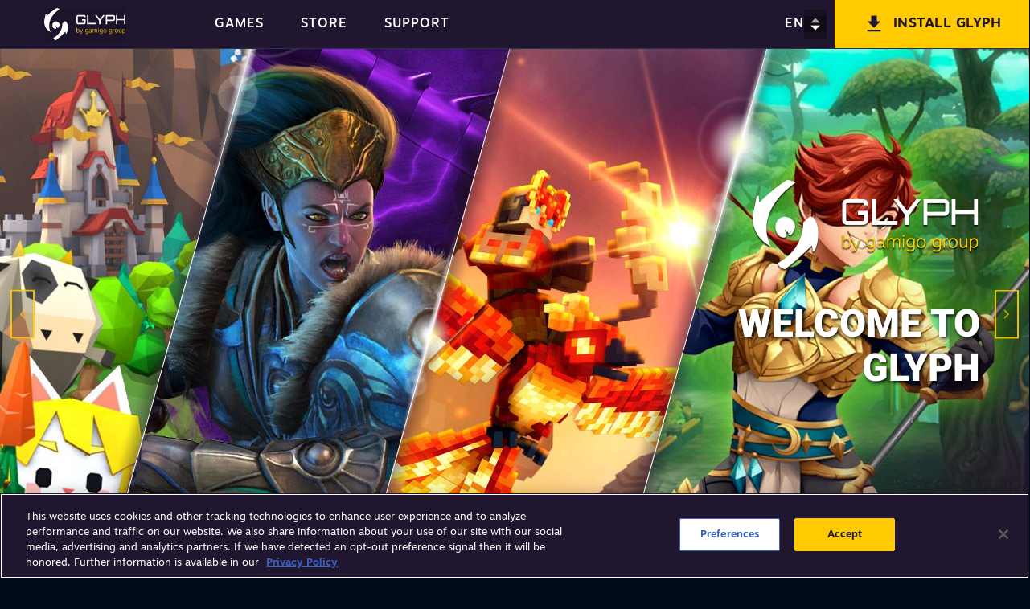

--- FILE ---
content_type: application/javascript
request_url: https://www.glyph.net/webpack-runtime-30abcc4083165f62870f.js
body_size: 5537
content:
!function(){"use strict";var e,t,n,r,o,a,i,c={},f={};function u(e){var t=f[e];if(void 0!==t)return t.exports;var n=f[e]={id:e,loaded:!1,exports:{}};return c[e].call(n.exports,n,n.exports,u),n.loaded=!0,n.exports}u.m=c,e=[],u.O=function(t,n,r,o){if(!n){var a=1/0;for(f=0;f<e.length;f++){n=e[f][0],r=e[f][1],o=e[f][2];for(var i=!0,c=0;c<n.length;c++)(!1&o||a>=o)&&Object.keys(u.O).every((function(e){return u.O[e](n[c])}))?n.splice(c--,1):(i=!1,o<a&&(a=o));i&&(e.splice(f--,1),t=r())}return t}o=o||0;for(var f=e.length;f>0&&e[f-1][2]>o;f--)e[f]=e[f-1];e[f]=[n,r,o]},u.n=function(e){var t=e&&e.__esModule?function(){return e.default}:function(){return e};return u.d(t,{a:t}),t},n=Object.getPrototypeOf?function(e){return Object.getPrototypeOf(e)}:function(e){return e.__proto__},u.t=function(e,r){if(1&r&&(e=this(e)),8&r)return e;if("object"==typeof e&&e){if(4&r&&e.__esModule)return e;if(16&r&&"function"==typeof e.then)return e}var o=Object.create(null);u.r(o);var a={};t=t||[null,n({}),n([]),n(n)];for(var i=2&r&&e;"object"==typeof i&&!~t.indexOf(i);i=n(i))Object.getOwnPropertyNames(i).forEach((function(t){a[t]=function(){return e[t]}}));return a.default=function(){return e},u.d(o,a),o},u.d=function(e,t){for(var n in t)u.o(t,n)&&!u.o(e,n)&&Object.defineProperty(e,n,{enumerable:!0,get:t[n]})},u.f={},u.e=function(e){return Promise.all(Object.keys(u.f).reduce((function(t,n){return u.f[n](e,t),t}),[]))},u.u=function(e){return({122:"component---packages-gatsby-theme-strapi-src-templates-index-redirect-index-redirect-tsx",340:"component---packages-gatsby-theme-strapi-src-templates-article-article-tsx",427:"component---packages-gatsby-theme-strapi-src-templates-page-page-tsx",517:"066a3eb33f3d5151e57081e536729e36dcb10357",532:"styles",541:"e50d13e293432d924efc27c8660d5f59f3812023",601:"component---packages-gatsby-theme-strapi-src-pages-404-tsx",750:"component---packages-gatsby-theme-strapi-src-templates-homepage-homepage-tsx",761:"component---packages-gatsby-theme-strapi-src-templates-articles-page-articles-page-tsx",976:"5c9ee907f7fc1a90d4c01dd2003f77fbecf889d2"}[e]||e)+"-"+{122:"fe43ce41094dd8a62668",340:"0521ca5f3f2b9a0fd77a",351:"b2ca4b538193681a0e65",427:"2c4e1dde86d4aa717397",517:"ac116a2a337b81804574",532:"a09ca14d8fa196a8ea27",541:"23788799ba4eafa0cd1f",601:"a76158e225abbc7d1c65",636:"a10a9912760e99bdc7e3",640:"d10f925b221d78eb8287",666:"c02cde7f9445f83674b5",750:"18b72e326ffa72d25b83",761:"98ace1132830f5b0e4b3",976:"d631e5b984f029858ecc"}[e]+".js"},u.miniCssF=function(e){return"styles.29d1321a09598131a54e.css"},u.g=function(){if("object"==typeof globalThis)return globalThis;try{return this||new Function("return this")()}catch(e){if("object"==typeof window)return window}}(),u.o=function(e,t){return Object.prototype.hasOwnProperty.call(e,t)},r={},o="glyph:",u.l=function(e,t,n,a){if(r[e])r[e].push(t);else{var i,c;if(void 0!==n)for(var f=document.getElementsByTagName("script"),s=0;s<f.length;s++){var d=f[s];if(d.getAttribute("src")==e||d.getAttribute("data-webpack")==o+n){i=d;break}}i||(c=!0,(i=document.createElement("script")).charset="utf-8",i.timeout=120,u.nc&&i.setAttribute("nonce",u.nc),i.setAttribute("data-webpack",o+n),i.src=e),r[e]=[t];var l=function(t,n){i.onerror=i.onload=null,clearTimeout(p);var o=r[e];if(delete r[e],i.parentNode&&i.parentNode.removeChild(i),o&&o.forEach((function(e){return e(n)})),t)return t(n)},p=setTimeout(l.bind(null,void 0,{type:"timeout",target:i}),12e4);i.onerror=l.bind(null,i.onerror),i.onload=l.bind(null,i.onload),c&&document.head.appendChild(i)}},u.r=function(e){"undefined"!=typeof Symbol&&Symbol.toStringTag&&Object.defineProperty(e,Symbol.toStringTag,{value:"Module"}),Object.defineProperty(e,"__esModule",{value:!0})},u.nmd=function(e){return e.paths=[],e.children||(e.children=[]),e},u.p="/",a=function(e){return new Promise((function(t,n){var r=u.miniCssF(e),o=u.p+r;if(function(e,t){for(var n=document.getElementsByTagName("link"),r=0;r<n.length;r++){var o=(i=n[r]).getAttribute("data-href")||i.getAttribute("href");if("stylesheet"===i.rel&&(o===e||o===t))return i}var a=document.getElementsByTagName("style");for(r=0;r<a.length;r++){var i;if((o=(i=a[r]).getAttribute("data-href"))===e||o===t)return i}}(r,o))return t();!function(e,t,n,r){var o=document.createElement("link");o.rel="stylesheet",o.type="text/css",o.onerror=o.onload=function(a){if(o.onerror=o.onload=null,"load"===a.type)n();else{var i=a&&("load"===a.type?"missing":a.type),c=a&&a.target&&a.target.href||t,f=new Error("Loading CSS chunk "+e+" failed.\n("+c+")");f.code="CSS_CHUNK_LOAD_FAILED",f.type=i,f.request=c,o.parentNode.removeChild(o),r(f)}},o.href=t,document.head.appendChild(o)}(e,o,t,n)}))},i={658:0},u.f.miniCss=function(e,t){i[e]?t.push(i[e]):0!==i[e]&&{532:1}[e]&&t.push(i[e]=a(e).then((function(){i[e]=0}),(function(t){throw delete i[e],t})))},function(){var e={658:0,532:0};u.f.j=function(t,n){var r=u.o(e,t)?e[t]:void 0;if(0!==r)if(r)n.push(r[2]);else if(/^(532|658)$/.test(t))e[t]=0;else{var o=new Promise((function(n,o){r=e[t]=[n,o]}));n.push(r[2]=o);var a=u.p+u.u(t),i=new Error;u.l(a,(function(n){if(u.o(e,t)&&(0!==(r=e[t])&&(e[t]=void 0),r)){var o=n&&("load"===n.type?"missing":n.type),a=n&&n.target&&n.target.src;i.message="Loading chunk "+t+" failed.\n("+o+": "+a+")",i.name="ChunkLoadError",i.type=o,i.request=a,r[1](i)}}),"chunk-"+t,t)}},u.O.j=function(t){return 0===e[t]};var t=function(t,n){var r,o,a=n[0],i=n[1],c=n[2],f=0;for(r in i)u.o(i,r)&&(u.m[r]=i[r]);if(c)var s=c(u);for(t&&t(n);f<a.length;f++)o=a[f],u.o(e,o)&&e[o]&&e[o][0](),e[a[f]]=0;return u.O(s)},n=self.webpackChunkglyph=self.webpackChunkglyph||[];n.forEach(t.bind(null,0)),n.push=t.bind(null,n.push.bind(n))}()}();
//# sourceMappingURL=webpack-runtime-30abcc4083165f62870f.js.map

--- FILE ---
content_type: application/javascript
request_url: https://www.glyph.net/component---packages-gatsby-theme-strapi-src-templates-index-redirect-index-redirect-tsx-fe43ce41094dd8a62668.js
body_size: 7599
content:
(self.webpackChunkglyph=self.webpackChunkglyph||[]).push([[122],{85270:function(e){e.exports=function(e,t){(null==t||t>e.length)&&(t=e.length);for(var n=0,r=new Array(t);n<t;n++)r[n]=e[n];return r},e.exports.default=e.exports,e.exports.__esModule=!0},94180:function(e){e.exports=function(e){if(Array.isArray(e))return e},e.exports.default=e.exports,e.exports.__esModule=!0},50085:function(e){e.exports=function(e,t){if(!(e instanceof t))throw new TypeError("Cannot call a class as a function")},e.exports.default=e.exports,e.exports.__esModule=!0},15198:function(e){function t(e,t){for(var n=0;n<t.length;n++){var r=t[n];r.enumerable=r.enumerable||!1,r.configurable=!0,"value"in r&&(r.writable=!0),Object.defineProperty(e,r.key,r)}}e.exports=function(e,n,r){return n&&t(e.prototype,n),r&&t(e,r),e},e.exports.default=e.exports,e.exports.__esModule=!0},81260:function(e){e.exports=function(e,t,n){return t in e?Object.defineProperty(e,t,{value:n,enumerable:!0,configurable:!0,writable:!0}):e[t]=n,e},e.exports.default=e.exports,e.exports.__esModule=!0},981:function(e){e.exports=function(e,t){var n=null==e?null:"undefined"!=typeof Symbol&&e[Symbol.iterator]||e["@@iterator"];if(null!=n){var r,o,a=[],i=!0,u=!1;try{for(n=n.call(e);!(i=(r=n.next()).done)&&(a.push(r.value),!t||a.length!==t);i=!0);}catch(s){u=!0,o=s}finally{try{i||null==n.return||n.return()}finally{if(u)throw o}}return a}},e.exports.default=e.exports,e.exports.__esModule=!0},37365:function(e){e.exports=function(){throw new TypeError("Invalid attempt to destructure non-iterable instance.\nIn order to be iterable, non-array objects must have a [Symbol.iterator]() method.")},e.exports.default=e.exports,e.exports.__esModule=!0},51068:function(e,t,n){var r=n(94180),o=n(981),a=n(6487),i=n(37365);e.exports=function(e,t){return r(e)||o(e,t)||a(e,t)||i()},e.exports.default=e.exports,e.exports.__esModule=!0},6487:function(e,t,n){var r=n(85270);e.exports=function(e,t){if(e){if("string"==typeof e)return r(e,t);var n=Object.prototype.toString.call(e).slice(8,-1);return"Object"===n&&e.constructor&&(n=e.constructor.name),"Map"===n||"Set"===n?Array.from(e):"Arguments"===n||/^(?:Ui|I)nt(?:8|16|32)(?:Clamped)?Array$/.test(n)?r(e,t):void 0}},e.exports.default=e.exports,e.exports.__esModule=!0},7991:function(e,t,n){"use strict";n.d(t,{OO:function(){return g},JP:function(){return y},zv:function(){return b},nI:function(){return v},Db:function(){return h}});var r=n(50085),o=n.n(r),a=n(15198),i=n.n(a),u=n(81260),s=n.n(u),c=n(2784);function f(e,t){var n=Object.keys(e);if(Object.getOwnPropertySymbols){var r=Object.getOwnPropertySymbols(e);t&&(r=r.filter((function(t){return Object.getOwnPropertyDescriptor(e,t).enumerable}))),n.push.apply(n,r)}return n}function l(e){for(var t=1;t<arguments.length;t++){var n=null!=arguments[t]?arguments[t]:{};t%2?f(Object(n),!0).forEach((function(t){s()(e,t,n[t])})):Object.getOwnPropertyDescriptors?Object.defineProperties(e,Object.getOwnPropertyDescriptors(n)):f(Object(n)).forEach((function(t){Object.defineProperty(e,t,Object.getOwnPropertyDescriptor(n,t))}))}return e}var p,d={bindI18n:"languageChanged",bindI18nStore:"",transEmptyNodeValue:"",transSupportBasicHtmlNodes:!0,transWrapTextNodes:"",transKeepBasicHtmlNodesFor:["br","strong","i","p"],useSuspense:!0},g=c.createContext();function y(){return d}var b=function(){function e(){o()(this,e),this.usedNamespaces={}}return i()(e,[{key:"addUsedNamespaces",value:function(e){var t=this;e.forEach((function(e){t.usedNamespaces[e]||(t.usedNamespaces[e]=!0)}))}},{key:"getUsedNamespaces",value:function(){return Object.keys(this.usedNamespaces)}}]),e}();function v(){return p}var h={type:"3rdParty",init:function(e){!function(){var e=arguments.length>0&&void 0!==arguments[0]?arguments[0]:{};d=l(l({},d),e)}(e.options.react),function(e){p=e}(e)}}},49803:function(e,t,n){"use strict";n.d(t,{$:function(){return b}});var r=n(51068),o=n.n(r),a=n(81260),i=n.n(a),u=n(2784),s=n(7991);function c(){if(console&&console.warn){for(var e,t=arguments.length,n=new Array(t),r=0;r<t;r++)n[r]=arguments[r];"string"==typeof n[0]&&(n[0]="react-i18next:: ".concat(n[0])),(e=console).warn.apply(e,n)}}var f={};function l(){for(var e=arguments.length,t=new Array(e),n=0;n<e;n++)t[n]=arguments[n];"string"==typeof t[0]&&f[t[0]]||("string"==typeof t[0]&&(f[t[0]]=new Date),c.apply(void 0,t))}function p(e,t,n){e.loadNamespaces(t,(function(){if(e.isInitialized)n();else{e.on("initialized",(function t(){setTimeout((function(){e.off("initialized",t)}),0),n()}))}}))}function d(e,t){var n=arguments.length>2&&void 0!==arguments[2]?arguments[2]:{};if(!t.languages||!t.languages.length)return l("i18n.languages were undefined or empty",t.languages),!0;var r=t.languages[0],o=!!t.options&&t.options.fallbackLng,a=t.languages[t.languages.length-1];if("cimode"===r.toLowerCase())return!0;var i=function(e,n){var r=t.services.backendConnector.state["".concat(e,"|").concat(n)];return-1===r||2===r};return!(n.bindI18n&&n.bindI18n.indexOf("languageChanging")>-1&&t.services.backendConnector.backend&&t.isLanguageChangingTo&&!i(t.isLanguageChangingTo,e))&&(!!t.hasResourceBundle(r,e)||(!t.services.backendConnector.backend||!(!i(r,e)||o&&!i(a,e))))}function g(e,t){var n=Object.keys(e);if(Object.getOwnPropertySymbols){var r=Object.getOwnPropertySymbols(e);t&&(r=r.filter((function(t){return Object.getOwnPropertyDescriptor(e,t).enumerable}))),n.push.apply(n,r)}return n}function y(e){for(var t=1;t<arguments.length;t++){var n=null!=arguments[t]?arguments[t]:{};t%2?g(Object(n),!0).forEach((function(t){i()(e,t,n[t])})):Object.getOwnPropertyDescriptors?Object.defineProperties(e,Object.getOwnPropertyDescriptors(n)):g(Object(n)).forEach((function(t){Object.defineProperty(e,t,Object.getOwnPropertyDescriptor(n,t))}))}return e}function b(e){var t=arguments.length>1&&void 0!==arguments[1]?arguments[1]:{},n=t.i18n,r=(0,u.useContext)(s.OO)||{},a=r.i18n,i=r.defaultNS,c=n||a||(0,s.nI)();if(c&&!c.reportNamespaces&&(c.reportNamespaces=new s.zv),!c){l("You will need to pass in an i18next instance by using initReactI18next");var f=function(e){return Array.isArray(e)?e[e.length-1]:e},g=[f,{},!1];return g.t=f,g.i18n={},g.ready=!1,g}c.options.react&&void 0!==c.options.react.wait&&l("It seems you are still using the old wait option, you may migrate to the new useSuspense behaviour.");var b=y(y(y({},(0,s.JP)()),c.options.react),t),v=b.useSuspense,h=e||i||c.options&&c.options.defaultNS;h="string"==typeof h?[h]:h||["translation"],c.reportNamespaces.addUsedNamespaces&&c.reportNamespaces.addUsedNamespaces(h);var x=(c.isInitialized||c.initializedStoreOnce)&&h.every((function(e){return d(e,c,b)}));function O(){return c.getFixedT(null,"fallback"===b.nsMode?h:h[0])}var m=(0,u.useState)(O),w=o()(m,2),j=w[0],P=w[1],N=(0,u.useRef)(!0);(0,u.useEffect)((function(){var e=b.bindI18n,t=b.bindI18nStore;function n(){N.current&&P(O)}return N.current=!0,x||v||p(c,h,(function(){N.current&&P(O)})),e&&c&&c.on(e,n),t&&c&&c.store.on(t,n),function(){N.current=!1,e&&c&&e.split(" ").forEach((function(e){return c.off(e,n)})),t&&c&&t.split(" ").forEach((function(e){return c.store.off(e,n)}))}}),[c,h.join()]);var S=(0,u.useRef)(!0);(0,u.useEffect)((function(){N.current&&!S.current&&P(O),S.current=!1}),[c]);var _=[j,c,x];if(_.t=j,_.i18n=c,_.ready=x,x)return _;if(!x&&!v)return _;throw new Promise((function(e){p(c,h,(function(){e()}))}))}},83338:function(e,t,n){"use strict";n.r(t);var r=n(2784),o=n(28447),a=n(49803);t.default=function(e){var t=e.data,n=(0,a.$)().i18n;return(0,r.useEffect)((function(){var e,r=function(e,t){return t&&e.map((function(e){return e.code})).includes(t)?t:"en"}(null===(e=t.global)||void 0===e?void 0:e.enabledLanguages,n.language);(0,o.navigate)("/"+r+"/",{replace:!0})}),[]),null}}}]);
//# sourceMappingURL=component---packages-gatsby-theme-strapi-src-templates-index-redirect-index-redirect-tsx-fe43ce41094dd8a62668.js.map

--- FILE ---
content_type: application/javascript
request_url: https://www.glyph.net/component---packages-gatsby-theme-strapi-src-templates-homepage-homepage-tsx-18b72e326ffa72d25b83.js
body_size: 913
content:
(self.webpackChunkglyph=self.webpackChunkglyph||[]).push([[750],{69196:function(e,l,a){"use strict";a.r(l),a.d(l,{default:function(){return g}});var o=a(2784),t=a(81439),n=a(32827),c=a(93920),i=a(35892),d="gradient",r=a(64455),s=a(47551),u=a(54044),v=a(42770),p=(0,s.iv)(["","{","{h1{display:none;}}}"],v.Pz,u.B.max(u.O.tablet)),g=function(e){var l,a,s,u,v,g=e.data,h=e.pageContext;return o.createElement(t.Z,{topBar:g.topBar,seoTitle:"",seo:(null===(l=g.homepage)||void 0===l?void 0:l.seo)||void 0,locales:h.locales,additionalStyles:p,locale:h.locale},o.createElement(n.Z,{data:null===(a=g.homepage)||void 0===a?void 0:a.header,navBarData:g.navBar,className:d,locales:h.locales,rwdLogo:null===(s=g.global)||void 0===s?void 0:s.logo,locale:h.locale}),o.createElement(r.M9,null,(null===(u=g.homepage)||void 0===u?void 0:u.sections.length)>0&&(null===(v=g.homepage)||void 0===v?void 0:v.sections.map((function(e,l){return o.createElement(c.Z,{data:e,locale:h.locale,key:l})})))),o.createElement(i.Z,{data:g.footer,locales:h.locales,locale:h.locale}))}}}]);
//# sourceMappingURL=component---packages-gatsby-theme-strapi-src-templates-homepage-homepage-tsx-18b72e326ffa72d25b83.js.map

--- FILE ---
content_type: application/javascript
request_url: https://www.glyph.net/066a3eb33f3d5151e57081e536729e36dcb10357-ac116a2a337b81804574.js
body_size: 214965
content:
/*! For license information please see 066a3eb33f3d5151e57081e536729e36dcb10357-ac116a2a337b81804574.js.LICENSE.txt */
(self.webpackChunkglyph=self.webpackChunkglyph||[]).push([[517],{85270:function(e){e.exports=function(e,t){(null==t||t>e.length)&&(t=e.length);for(var n=0,r=new Array(t);n<t;n++)r[n]=e[n];return r},e.exports.default=e.exports,e.exports.__esModule=!0},94180:function(e){e.exports=function(e){if(Array.isArray(e))return e},e.exports.default=e.exports,e.exports.__esModule=!0},50085:function(e){e.exports=function(e,t){if(!(e instanceof t))throw new TypeError("Cannot call a class as a function")},e.exports.default=e.exports,e.exports.__esModule=!0},15198:function(e){function t(e,t){for(var n=0;n<t.length;n++){var r=t[n];r.enumerable=r.enumerable||!1,r.configurable=!0,"value"in r&&(r.writable=!0),Object.defineProperty(e,r.key,r)}}e.exports=function(e,n,r){return n&&t(e.prototype,n),r&&t(e,r),e},e.exports.default=e.exports,e.exports.__esModule=!0},81260:function(e){e.exports=function(e,t,n){return t in e?Object.defineProperty(e,t,{value:n,enumerable:!0,configurable:!0,writable:!0}):e[t]=n,e},e.exports.default=e.exports,e.exports.__esModule=!0},73989:function(e,t,n){"use strict";function r(e){if(void 0===e)throw new ReferenceError("this hasn't been initialised - super() hasn't been called");return e}n.d(t,{Z:function(){return r}})},56470:function(e,t,n){"use strict";function r(e,t,n,r,o,i,a){try{var s=e[i](a),c=s.value}catch(l){return void n(l)}s.done?t(c):Promise.resolve(c).then(r,o)}function o(e){return function(){var t=this,n=arguments;return new Promise((function(o,i){var a=e.apply(t,n);function s(e){r(a,o,i,s,c,"next",e)}function c(e){r(a,o,i,s,c,"throw",e)}s(void 0)}))}}n.d(t,{Z:function(){return o}})},64659:function(e,t,n){"use strict";function r(e,t){if(!(e instanceof t))throw new TypeError("Cannot call a class as a function")}n.d(t,{Z:function(){return r}})},4730:function(e,t,n){"use strict";function r(e,t){for(var n=0;n<t.length;n++){var r=t[n];r.enumerable=r.enumerable||!1,r.configurable=!0,"value"in r&&(r.writable=!0),Object.defineProperty(e,r.key,r)}}function o(e,t,n){return t&&r(e.prototype,t),n&&r(e,n),e}n.d(t,{Z:function(){return o}})},51119:function(e,t,n){"use strict";function r(e,t,n){return t in e?Object.defineProperty(e,t,{value:n,enumerable:!0,configurable:!0,writable:!0}):e[t]=n,e}n.d(t,{Z:function(){return r}})},75630:function(e,t,n){"use strict";function r(e){return(r=Object.setPrototypeOf?Object.getPrototypeOf:function(e){return e.__proto__||Object.getPrototypeOf(e)})(e)}n.d(t,{Z:function(){return r}})},75663:function(e,t,n){"use strict";n.d(t,{Z:function(){return o}});var r=n(74938);function o(e,t){if("function"!=typeof t&&null!==t)throw new TypeError("Super expression must either be null or a function");e.prototype=Object.create(t&&t.prototype,{constructor:{value:e,writable:!0,configurable:!0}}),t&&(0,r.Z)(e,t)}},98283:function(e,t,n){"use strict";function r(e,t){if(null==e)return{};var n,r,o={},i=Object.keys(e);for(r=0;r<i.length;r++)n=i[r],t.indexOf(n)>=0||(o[n]=e[n]);return o}n.d(t,{Z:function(){return r}})},50591:function(e,t,n){"use strict";n.d(t,{Z:function(){return i}});var r=n(58921),o=n(73989);function i(e,t){return!t||"object"!==r(t)&&"function"!=typeof t?(0,o.Z)(e):t}},73182:function(e,t,n){"use strict";function r(e,t){return t||(t=e.slice(0)),e.raw=t,e}n.d(t,{Z:function(){return r}})},981:function(e){e.exports=function(e,t){var n=null==e?null:"undefined"!=typeof Symbol&&e[Symbol.iterator]||e["@@iterator"];if(null!=n){var r,o,i=[],a=!0,s=!1;try{for(n=n.call(e);!(a=(r=n.next()).done)&&(i.push(r.value),!t||i.length!==t);a=!0);}catch(c){s=!0,o=c}finally{try{a||null==n.return||n.return()}finally{if(s)throw o}}return i}},e.exports.default=e.exports,e.exports.__esModule=!0},37365:function(e){e.exports=function(){throw new TypeError("Invalid attempt to destructure non-iterable instance.\nIn order to be iterable, non-array objects must have a [Symbol.iterator]() method.")},e.exports.default=e.exports,e.exports.__esModule=!0},51068:function(e,t,n){var r=n(94180),o=n(981),i=n(6487),a=n(37365);e.exports=function(e,t){return r(e)||o(e,t)||i(e,t)||a()},e.exports.default=e.exports,e.exports.__esModule=!0},58921:function(e){function t(n){return"function"==typeof Symbol&&"symbol"==typeof Symbol.iterator?(e.exports=t=function(e){return typeof e},e.exports.default=e.exports,e.exports.__esModule=!0):(e.exports=t=function(e){return e&&"function"==typeof Symbol&&e.constructor===Symbol&&e!==Symbol.prototype?"symbol":typeof e},e.exports.default=e.exports,e.exports.__esModule=!0),t(n)}e.exports=t,e.exports.default=e.exports,e.exports.__esModule=!0},6487:function(e,t,n){var r=n(85270);e.exports=function(e,t){if(e){if("string"==typeof e)return r(e,t);var n=Object.prototype.toString.call(e).slice(8,-1);return"Object"===n&&e.constructor&&(n=e.constructor.name),"Map"===n||"Set"===n?Array.from(e):"Arguments"===n||/^(?:Ui|I)nt(?:8|16|32)(?:Clamped)?Array$/.test(n)?r(e,t):void 0}},e.exports.default=e.exports,e.exports.__esModule=!0},77162:function(e,t,n){e.exports=n(25047)},81577:function(e,t,n){e.exports=n(29875)},99913:function(e,t,n){"use strict";var r=n(56848),o=n(1542),i=n(50379),a=n(23754),s=n(13602),c=n(64144),l=n(57793),u=n(9035);e.exports=function(e){return new Promise((function(t,n){var p=e.data,f=e.headers;r.isFormData(p)&&delete f["Content-Type"];var d=new XMLHttpRequest;if(e.auth){var h=e.auth.username||"",g=e.auth.password?unescape(encodeURIComponent(e.auth.password)):"";f.Authorization="Basic "+btoa(h+":"+g)}var m=s(e.baseURL,e.url);if(d.open(e.method.toUpperCase(),a(m,e.params,e.paramsSerializer),!0),d.timeout=e.timeout,d.onreadystatechange=function(){if(d&&4===d.readyState&&(0!==d.status||d.responseURL&&0===d.responseURL.indexOf("file:"))){var r="getAllResponseHeaders"in d?c(d.getAllResponseHeaders()):null,i={data:e.responseType&&"text"!==e.responseType?d.response:d.responseText,status:d.status,statusText:d.statusText,headers:r,config:e,request:d};o(t,n,i),d=null}},d.onabort=function(){d&&(n(u("Request aborted",e,"ECONNABORTED",d)),d=null)},d.onerror=function(){n(u("Network Error",e,null,d)),d=null},d.ontimeout=function(){var t="timeout of "+e.timeout+"ms exceeded";e.timeoutErrorMessage&&(t=e.timeoutErrorMessage),n(u(t,e,"ECONNABORTED",d)),d=null},r.isStandardBrowserEnv()){var v=(e.withCredentials||l(m))&&e.xsrfCookieName?i.read(e.xsrfCookieName):void 0;v&&(f[e.xsrfHeaderName]=v)}if("setRequestHeader"in d&&r.forEach(f,(function(e,t){void 0===p&&"content-type"===t.toLowerCase()?delete f[t]:d.setRequestHeader(t,e)})),r.isUndefined(e.withCredentials)||(d.withCredentials=!!e.withCredentials),e.responseType)try{d.responseType=e.responseType}catch(y){if("json"!==e.responseType)throw y}"function"==typeof e.onDownloadProgress&&d.addEventListener("progress",e.onDownloadProgress),"function"==typeof e.onUploadProgress&&d.upload&&d.upload.addEventListener("progress",e.onUploadProgress),e.cancelToken&&e.cancelToken.promise.then((function(e){d&&(d.abort(),n(e),d=null)})),p||(p=null),d.send(p)}))}},29875:function(e,t,n){"use strict";var r=n(56848),o=n(43966),i=n(67804),a=n(49346);function s(e){var t=new i(e),n=o(i.prototype.request,t);return r.extend(n,i.prototype,t),r.extend(n,t),n}var c=s(n(9362));c.Axios=i,c.create=function(e){return s(a(c.defaults,e))},c.Cancel=n(30391),c.CancelToken=n(45265),c.isCancel=n(86284),c.all=function(e){return Promise.all(e)},c.spread=n(57816),c.isAxiosError=n(88997),e.exports=c,e.exports.default=c},30391:function(e){"use strict";function t(e){this.message=e}t.prototype.toString=function(){return"Cancel"+(this.message?": "+this.message:"")},t.prototype.__CANCEL__=!0,e.exports=t},45265:function(e,t,n){"use strict";var r=n(30391);function o(e){if("function"!=typeof e)throw new TypeError("executor must be a function.");var t;this.promise=new Promise((function(e){t=e}));var n=this;e((function(e){n.reason||(n.reason=new r(e),t(n.reason))}))}o.prototype.throwIfRequested=function(){if(this.reason)throw this.reason},o.source=function(){var e;return{token:new o((function(t){e=t})),cancel:e}},e.exports=o},86284:function(e){"use strict";e.exports=function(e){return!(!e||!e.__CANCEL__)}},67804:function(e,t,n){"use strict";var r=n(56848),o=n(23754),i=n(12727),a=n(42505),s=n(49346);function c(e){this.defaults=e,this.interceptors={request:new i,response:new i}}c.prototype.request=function(e){"string"==typeof e?(e=arguments[1]||{}).url=arguments[0]:e=e||{},(e=s(this.defaults,e)).method?e.method=e.method.toLowerCase():this.defaults.method?e.method=this.defaults.method.toLowerCase():e.method="get";var t=[a,void 0],n=Promise.resolve(e);for(this.interceptors.request.forEach((function(e){t.unshift(e.fulfilled,e.rejected)})),this.interceptors.response.forEach((function(e){t.push(e.fulfilled,e.rejected)}));t.length;)n=n.then(t.shift(),t.shift());return n},c.prototype.getUri=function(e){return e=s(this.defaults,e),o(e.url,e.params,e.paramsSerializer).replace(/^\?/,"")},r.forEach(["delete","get","head","options"],(function(e){c.prototype[e]=function(t,n){return this.request(s(n||{},{method:e,url:t,data:(n||{}).data}))}})),r.forEach(["post","put","patch"],(function(e){c.prototype[e]=function(t,n,r){return this.request(s(r||{},{method:e,url:t,data:n}))}})),e.exports=c},12727:function(e,t,n){"use strict";var r=n(56848);function o(){this.handlers=[]}o.prototype.use=function(e,t){return this.handlers.push({fulfilled:e,rejected:t}),this.handlers.length-1},o.prototype.eject=function(e){this.handlers[e]&&(this.handlers[e]=null)},o.prototype.forEach=function(e){r.forEach(this.handlers,(function(t){null!==t&&e(t)}))},e.exports=o},13602:function(e,t,n){"use strict";var r=n(91592),o=n(58646);e.exports=function(e,t){return e&&!r(t)?o(e,t):t}},9035:function(e,t,n){"use strict";var r=n(36496);e.exports=function(e,t,n,o,i){var a=new Error(e);return r(a,t,n,o,i)}},42505:function(e,t,n){"use strict";var r=n(56848),o=n(81084),i=n(86284),a=n(9362);function s(e){e.cancelToken&&e.cancelToken.throwIfRequested()}e.exports=function(e){return s(e),e.headers=e.headers||{},e.data=o(e.data,e.headers,e.transformRequest),e.headers=r.merge(e.headers.common||{},e.headers[e.method]||{},e.headers),r.forEach(["delete","get","head","post","put","patch","common"],(function(t){delete e.headers[t]})),(e.adapter||a.adapter)(e).then((function(t){return s(e),t.data=o(t.data,t.headers,e.transformResponse),t}),(function(t){return i(t)||(s(e),t&&t.response&&(t.response.data=o(t.response.data,t.response.headers,e.transformResponse))),Promise.reject(t)}))}},36496:function(e){"use strict";e.exports=function(e,t,n,r,o){return e.config=t,n&&(e.code=n),e.request=r,e.response=o,e.isAxiosError=!0,e.toJSON=function(){return{message:this.message,name:this.name,description:this.description,number:this.number,fileName:this.fileName,lineNumber:this.lineNumber,columnNumber:this.columnNumber,stack:this.stack,config:this.config,code:this.code}},e}},49346:function(e,t,n){"use strict";var r=n(56848);e.exports=function(e,t){t=t||{};var n={},o=["url","method","data"],i=["headers","auth","proxy","params"],a=["baseURL","transformRequest","transformResponse","paramsSerializer","timeout","timeoutMessage","withCredentials","adapter","responseType","xsrfCookieName","xsrfHeaderName","onUploadProgress","onDownloadProgress","decompress","maxContentLength","maxBodyLength","maxRedirects","transport","httpAgent","httpsAgent","cancelToken","socketPath","responseEncoding"],s=["validateStatus"];function c(e,t){return r.isPlainObject(e)&&r.isPlainObject(t)?r.merge(e,t):r.isPlainObject(t)?r.merge({},t):r.isArray(t)?t.slice():t}function l(o){r.isUndefined(t[o])?r.isUndefined(e[o])||(n[o]=c(void 0,e[o])):n[o]=c(e[o],t[o])}r.forEach(o,(function(e){r.isUndefined(t[e])||(n[e]=c(void 0,t[e]))})),r.forEach(i,l),r.forEach(a,(function(o){r.isUndefined(t[o])?r.isUndefined(e[o])||(n[o]=c(void 0,e[o])):n[o]=c(void 0,t[o])})),r.forEach(s,(function(r){r in t?n[r]=c(e[r],t[r]):r in e&&(n[r]=c(void 0,e[r]))}));var u=o.concat(i).concat(a).concat(s),p=Object.keys(e).concat(Object.keys(t)).filter((function(e){return-1===u.indexOf(e)}));return r.forEach(p,l),n}},1542:function(e,t,n){"use strict";var r=n(9035);e.exports=function(e,t,n){var o=n.config.validateStatus;n.status&&o&&!o(n.status)?t(r("Request failed with status code "+n.status,n.config,null,n.request,n)):e(n)}},81084:function(e,t,n){"use strict";var r=n(56848);e.exports=function(e,t,n){return r.forEach(n,(function(n){e=n(e,t)})),e}},9362:function(e,t,n){"use strict";var r=n(56848),o=n(45242),i={"Content-Type":"application/x-www-form-urlencoded"};function a(e,t){!r.isUndefined(e)&&r.isUndefined(e["Content-Type"])&&(e["Content-Type"]=t)}var s,c={adapter:(("undefined"!=typeof XMLHttpRequest||"undefined"!=typeof process&&"[object process]"===Object.prototype.toString.call(process))&&(s=n(99913)),s),transformRequest:[function(e,t){return o(t,"Accept"),o(t,"Content-Type"),r.isFormData(e)||r.isArrayBuffer(e)||r.isBuffer(e)||r.isStream(e)||r.isFile(e)||r.isBlob(e)?e:r.isArrayBufferView(e)?e.buffer:r.isURLSearchParams(e)?(a(t,"application/x-www-form-urlencoded;charset=utf-8"),e.toString()):r.isObject(e)?(a(t,"application/json;charset=utf-8"),JSON.stringify(e)):e}],transformResponse:[function(e){if("string"==typeof e)try{e=JSON.parse(e)}catch(t){}return e}],timeout:0,xsrfCookieName:"XSRF-TOKEN",xsrfHeaderName:"X-XSRF-TOKEN",maxContentLength:-1,maxBodyLength:-1,validateStatus:function(e){return e>=200&&e<300}};c.headers={common:{Accept:"application/json, text/plain, */*"}},r.forEach(["delete","get","head"],(function(e){c.headers[e]={}})),r.forEach(["post","put","patch"],(function(e){c.headers[e]=r.merge(i)})),e.exports=c},43966:function(e){"use strict";e.exports=function(e,t){return function(){for(var n=new Array(arguments.length),r=0;r<n.length;r++)n[r]=arguments[r];return e.apply(t,n)}}},23754:function(e,t,n){"use strict";var r=n(56848);function o(e){return encodeURIComponent(e).replace(/%3A/gi,":").replace(/%24/g,"$").replace(/%2C/gi,",").replace(/%20/g,"+").replace(/%5B/gi,"[").replace(/%5D/gi,"]")}e.exports=function(e,t,n){if(!t)return e;var i;if(n)i=n(t);else if(r.isURLSearchParams(t))i=t.toString();else{var a=[];r.forEach(t,(function(e,t){null!=e&&(r.isArray(e)?t+="[]":e=[e],r.forEach(e,(function(e){r.isDate(e)?e=e.toISOString():r.isObject(e)&&(e=JSON.stringify(e)),a.push(o(t)+"="+o(e))})))})),i=a.join("&")}if(i){var s=e.indexOf("#");-1!==s&&(e=e.slice(0,s)),e+=(-1===e.indexOf("?")?"?":"&")+i}return e}},58646:function(e){"use strict";e.exports=function(e,t){return t?e.replace(/\/+$/,"")+"/"+t.replace(/^\/+/,""):e}},50379:function(e,t,n){"use strict";var r=n(56848);e.exports=r.isStandardBrowserEnv()?{write:function(e,t,n,o,i,a){var s=[];s.push(e+"="+encodeURIComponent(t)),r.isNumber(n)&&s.push("expires="+new Date(n).toGMTString()),r.isString(o)&&s.push("path="+o),r.isString(i)&&s.push("domain="+i),!0===a&&s.push("secure"),document.cookie=s.join("; ")},read:function(e){var t=document.cookie.match(new RegExp("(^|;\\s*)("+e+")=([^;]*)"));return t?decodeURIComponent(t[3]):null},remove:function(e){this.write(e,"",Date.now()-864e5)}}:{write:function(){},read:function(){return null},remove:function(){}}},91592:function(e){"use strict";e.exports=function(e){return/^([a-z][a-z\d\+\-\.]*:)?\/\//i.test(e)}},88997:function(e){"use strict";e.exports=function(e){return"object"==typeof e&&!0===e.isAxiosError}},57793:function(e,t,n){"use strict";var r=n(56848);e.exports=r.isStandardBrowserEnv()?function(){var e,t=/(msie|trident)/i.test(navigator.userAgent),n=document.createElement("a");function o(e){var r=e;return t&&(n.setAttribute("href",r),r=n.href),n.setAttribute("href",r),{href:n.href,protocol:n.protocol?n.protocol.replace(/:$/,""):"",host:n.host,search:n.search?n.search.replace(/^\?/,""):"",hash:n.hash?n.hash.replace(/^#/,""):"",hostname:n.hostname,port:n.port,pathname:"/"===n.pathname.charAt(0)?n.pathname:"/"+n.pathname}}return e=o(window.location.href),function(t){var n=r.isString(t)?o(t):t;return n.protocol===e.protocol&&n.host===e.host}}():function(){return!0}},45242:function(e,t,n){"use strict";var r=n(56848);e.exports=function(e,t){r.forEach(e,(function(n,r){r!==t&&r.toUpperCase()===t.toUpperCase()&&(e[t]=n,delete e[r])}))}},64144:function(e,t,n){"use strict";var r=n(56848),o=["age","authorization","content-length","content-type","etag","expires","from","host","if-modified-since","if-unmodified-since","last-modified","location","max-forwards","proxy-authorization","referer","retry-after","user-agent"];e.exports=function(e){var t,n,i,a={};return e?(r.forEach(e.split("\n"),(function(e){if(i=e.indexOf(":"),t=r.trim(e.substr(0,i)).toLowerCase(),n=r.trim(e.substr(i+1)),t){if(a[t]&&o.indexOf(t)>=0)return;a[t]="set-cookie"===t?(a[t]?a[t]:[]).concat([n]):a[t]?a[t]+", "+n:n}})),a):a}},57816:function(e){"use strict";e.exports=function(e){return function(t){return e.apply(null,t)}}},56848:function(e,t,n){"use strict";var r=n(43966),o=Object.prototype.toString;function i(e){return"[object Array]"===o.call(e)}function a(e){return void 0===e}function s(e){return null!==e&&"object"==typeof e}function c(e){if("[object Object]"!==o.call(e))return!1;var t=Object.getPrototypeOf(e);return null===t||t===Object.prototype}function l(e){return"[object Function]"===o.call(e)}function u(e,t){if(null!=e)if("object"!=typeof e&&(e=[e]),i(e))for(var n=0,r=e.length;n<r;n++)t.call(null,e[n],n,e);else for(var o in e)Object.prototype.hasOwnProperty.call(e,o)&&t.call(null,e[o],o,e)}e.exports={isArray:i,isArrayBuffer:function(e){return"[object ArrayBuffer]"===o.call(e)},isBuffer:function(e){return null!==e&&!a(e)&&null!==e.constructor&&!a(e.constructor)&&"function"==typeof e.constructor.isBuffer&&e.constructor.isBuffer(e)},isFormData:function(e){return"undefined"!=typeof FormData&&e instanceof FormData},isArrayBufferView:function(e){return"undefined"!=typeof ArrayBuffer&&ArrayBuffer.isView?ArrayBuffer.isView(e):e&&e.buffer&&e.buffer instanceof ArrayBuffer},isString:function(e){return"string"==typeof e},isNumber:function(e){return"number"==typeof e},isObject:s,isPlainObject:c,isUndefined:a,isDate:function(e){return"[object Date]"===o.call(e)},isFile:function(e){return"[object File]"===o.call(e)},isBlob:function(e){return"[object Blob]"===o.call(e)},isFunction:l,isStream:function(e){return s(e)&&l(e.pipe)},isURLSearchParams:function(e){return"undefined"!=typeof URLSearchParams&&e instanceof URLSearchParams},isStandardBrowserEnv:function(){return("undefined"==typeof navigator||"ReactNative"!==navigator.product&&"NativeScript"!==navigator.product&&"NS"!==navigator.product)&&("undefined"!=typeof window&&"undefined"!=typeof document)},forEach:u,merge:function e(){var t={};function n(n,r){c(t[r])&&c(n)?t[r]=e(t[r],n):c(n)?t[r]=e({},n):i(n)?t[r]=n.slice():t[r]=n}for(var r=0,o=arguments.length;r<o;r++)u(arguments[r],n);return t},extend:function(e,t,n){return u(t,(function(t,o){e[o]=n&&"function"==typeof t?r(t,n):t})),e},trim:function(e){return e.replace(/^\s*/,"").replace(/\s*$/,"")},stripBOM:function(e){return 65279===e.charCodeAt(0)&&(e=e.slice(1)),e}}},56254:function(e,t,n){"use strict";var r=n(72889),o={childContextTypes:!0,contextType:!0,contextTypes:!0,defaultProps:!0,displayName:!0,getDefaultProps:!0,getDerivedStateFromError:!0,getDerivedStateFromProps:!0,mixins:!0,propTypes:!0,type:!0},i={name:!0,length:!0,prototype:!0,caller:!0,callee:!0,arguments:!0,arity:!0},a={$$typeof:!0,compare:!0,defaultProps:!0,displayName:!0,propTypes:!0,type:!0},s={};function c(e){return r.isMemo(e)?a:s[e.$$typeof]||o}s[r.ForwardRef]={$$typeof:!0,render:!0,defaultProps:!0,displayName:!0,propTypes:!0},s[r.Memo]=a;var l=Object.defineProperty,u=Object.getOwnPropertyNames,p=Object.getOwnPropertySymbols,f=Object.getOwnPropertyDescriptor,d=Object.getPrototypeOf,h=Object.prototype;e.exports=function e(t,n,r){if("string"!=typeof n){if(h){var o=d(n);o&&o!==h&&e(t,o,r)}var a=u(n);p&&(a=a.concat(p(n)));for(var s=c(t),g=c(n),m=0;m<a.length;++m){var v=a[m];if(!(i[v]||r&&r[v]||g&&g[v]||s&&s[v])){var y=f(n,v);try{l(t,v,y)}catch(b){}}}}return t}},57056:function(e,t,n){"use strict";function r(e){return(r="function"==typeof Symbol&&"symbol"==typeof Symbol.iterator?function(e){return typeof e}:function(e){return e&&"function"==typeof Symbol&&e.constructor===Symbol&&e!==Symbol.prototype?"symbol":typeof e})(e)}n.d(t,{Z:function(){return H}});var o=n(51119);function i(e){for(var t=1;t<arguments.length;t++){var n=null!=arguments[t]?Object(arguments[t]):{},r=Object.keys(n);"function"==typeof Object.getOwnPropertySymbols&&(r=r.concat(Object.getOwnPropertySymbols(n).filter((function(e){return Object.getOwnPropertyDescriptor(n,e).enumerable})))),r.forEach((function(t){(0,o.Z)(e,t,n[t])}))}return e}var a=n(64659),s=n(4730),c=n(50591),l=n(75630),u=n(73989),p=n(75663),f={type:"logger",log:function(e){this.output("log",e)},warn:function(e){this.output("warn",e)},error:function(e){this.output("error",e)},output:function(e,t){console&&console[e]&&console[e].apply(console,t)}},d=new(function(){function e(t){var n=arguments.length>1&&void 0!==arguments[1]?arguments[1]:{};(0,a.Z)(this,e),this.init(t,n)}return(0,s.Z)(e,[{key:"init",value:function(e){var t=arguments.length>1&&void 0!==arguments[1]?arguments[1]:{};this.prefix=t.prefix||"i18next:",this.logger=e||f,this.options=t,this.debug=t.debug}},{key:"setDebug",value:function(e){this.debug=e}},{key:"log",value:function(){for(var e=arguments.length,t=new Array(e),n=0;n<e;n++)t[n]=arguments[n];return this.forward(t,"log","",!0)}},{key:"warn",value:function(){for(var e=arguments.length,t=new Array(e),n=0;n<e;n++)t[n]=arguments[n];return this.forward(t,"warn","",!0)}},{key:"error",value:function(){for(var e=arguments.length,t=new Array(e),n=0;n<e;n++)t[n]=arguments[n];return this.forward(t,"error","")}},{key:"deprecate",value:function(){for(var e=arguments.length,t=new Array(e),n=0;n<e;n++)t[n]=arguments[n];return this.forward(t,"warn","WARNING DEPRECATED: ",!0)}},{key:"forward",value:function(e,t,n,r){return r&&!this.debug?null:("string"==typeof e[0]&&(e[0]="".concat(n).concat(this.prefix," ").concat(e[0])),this.logger[t](e))}},{key:"create",value:function(t){return new e(this.logger,i({},{prefix:"".concat(this.prefix,":").concat(t,":")},this.options))}}]),e}()),h=function(){function e(){(0,a.Z)(this,e),this.observers={}}return(0,s.Z)(e,[{key:"on",value:function(e,t){var n=this;return e.split(" ").forEach((function(e){n.observers[e]=n.observers[e]||[],n.observers[e].push(t)})),this}},{key:"off",value:function(e,t){this.observers[e]&&(t?this.observers[e]=this.observers[e].filter((function(e){return e!==t})):delete this.observers[e])}},{key:"emit",value:function(e){for(var t=arguments.length,n=new Array(t>1?t-1:0),r=1;r<t;r++)n[r-1]=arguments[r];if(this.observers[e]){var o=[].concat(this.observers[e]);o.forEach((function(e){e.apply(void 0,n)}))}if(this.observers["*"]){var i=[].concat(this.observers["*"]);i.forEach((function(t){t.apply(t,[e].concat(n))}))}}}]),e}();function g(){var e,t,n=new Promise((function(n,r){e=n,t=r}));return n.resolve=e,n.reject=t,n}function m(e){return null==e?"":""+e}function v(e,t,n){e.forEach((function(e){t[e]&&(n[e]=t[e])}))}function y(e,t,n){function r(e){return e&&e.indexOf("###")>-1?e.replace(/###/g,"."):e}function o(){return!e||"string"==typeof e}for(var i="string"!=typeof t?[].concat(t):t.split(".");i.length>1;){if(o())return{};var a=r(i.shift());!e[a]&&n&&(e[a]=new n),e=Object.prototype.hasOwnProperty.call(e,a)?e[a]:{}}return o()?{}:{obj:e,k:r(i.shift())}}function b(e,t,n){var r=y(e,t,Object);r.obj[r.k]=n}function w(e,t){var n=y(e,t),r=n.obj,o=n.k;if(r)return r[o]}function x(e,t,n){var r=w(e,n);return void 0!==r?r:w(t,n)}function k(e,t,n){for(var r in t)"__proto__"!==r&&"constructor"!==r&&(r in e?"string"==typeof e[r]||e[r]instanceof String||"string"==typeof t[r]||t[r]instanceof String?n&&(e[r]=t[r]):k(e[r],t[r],n):e[r]=t[r]);return e}function S(e){return e.replace(/[\-\[\]\/\{\}\(\)\*\+\?\.\\\^\$\|]/g,"\\$&")}var C={"&":"&amp;","<":"&lt;",">":"&gt;",'"':"&quot;","'":"&#39;","/":"&#x2F;"};function E(e){return"string"==typeof e?e.replace(/[&<>"'\/]/g,(function(e){return C[e]})):e}var O="undefined"!=typeof window&&window.navigator&&window.navigator.userAgent&&window.navigator.userAgent.indexOf("MSIE")>-1;function A(e,t){var n=arguments.length>2&&void 0!==arguments[2]?arguments[2]:".";if(e){if(e[t])return e[t];for(var r=t.split(n),o=e,i=0;i<r.length;++i){if("string"==typeof o[r[i]]&&i+1<r.length)return;if(void 0===o[r[i]]){for(var a=2,s=r.slice(i,i+a).join(n),c=o[s];void 0===c&&r.length>i+a;)a++,c=o[s=r.slice(i,i+a).join(n)];if(void 0===c)return;if("string"==typeof c)return c;if(s&&"string"==typeof c[s])return c[s];var l=r.slice(i+a).join(n);return l?A(c,l,n):void 0}o=o[r[i]]}return o}}var P=function(e){function t(e){var n,r=arguments.length>1&&void 0!==arguments[1]?arguments[1]:{ns:["translation"],defaultNS:"translation"};return(0,a.Z)(this,t),n=(0,c.Z)(this,(0,l.Z)(t).call(this)),O&&h.call((0,u.Z)(n)),n.data=e||{},n.options=r,void 0===n.options.keySeparator&&(n.options.keySeparator="."),void 0===n.options.ignoreJSONStructure&&(n.options.ignoreJSONStructure=!0),n}return(0,p.Z)(t,e),(0,s.Z)(t,[{key:"addNamespaces",value:function(e){this.options.ns.indexOf(e)<0&&this.options.ns.push(e)}},{key:"removeNamespaces",value:function(e){var t=this.options.ns.indexOf(e);t>-1&&this.options.ns.splice(t,1)}},{key:"getResource",value:function(e,t,n){var r=arguments.length>3&&void 0!==arguments[3]?arguments[3]:{},o=void 0!==r.keySeparator?r.keySeparator:this.options.keySeparator,i=void 0!==r.ignoreJSONStructure?r.ignoreJSONStructure:this.options.ignoreJSONStructure,a=[e,t];n&&"string"!=typeof n&&(a=a.concat(n)),n&&"string"==typeof n&&(a=a.concat(o?n.split(o):n)),e.indexOf(".")>-1&&(a=e.split("."));var s=w(this.data,a);return s||!i||"string"!=typeof n?s:A(this.data&&this.data[e]&&this.data[e][t],n,o)}},{key:"addResource",value:function(e,t,n,r){var o=arguments.length>4&&void 0!==arguments[4]?arguments[4]:{silent:!1},i=this.options.keySeparator;void 0===i&&(i=".");var a=[e,t];n&&(a=a.concat(i?n.split(i):n)),e.indexOf(".")>-1&&(r=t,t=(a=e.split("."))[1]),this.addNamespaces(t),b(this.data,a,r),o.silent||this.emit("added",e,t,n,r)}},{key:"addResources",value:function(e,t,n){var r=arguments.length>3&&void 0!==arguments[3]?arguments[3]:{silent:!1};for(var o in n)"string"!=typeof n[o]&&"[object Array]"!==Object.prototype.toString.apply(n[o])||this.addResource(e,t,o,n[o],{silent:!0});r.silent||this.emit("added",e,t,n)}},{key:"addResourceBundle",value:function(e,t,n,r,o){var a=arguments.length>5&&void 0!==arguments[5]?arguments[5]:{silent:!1},s=[e,t];e.indexOf(".")>-1&&(r=n,n=t,t=(s=e.split("."))[1]),this.addNamespaces(t);var c=w(this.data,s)||{};r?k(c,n,o):c=i({},c,n),b(this.data,s,c),a.silent||this.emit("added",e,t,n)}},{key:"removeResourceBundle",value:function(e,t){this.hasResourceBundle(e,t)&&delete this.data[e][t],this.removeNamespaces(t),this.emit("removed",e,t)}},{key:"hasResourceBundle",value:function(e,t){return void 0!==this.getResource(e,t)}},{key:"getResourceBundle",value:function(e,t){return t||(t=this.options.defaultNS),"v1"===this.options.compatibilityAPI?i({},{},this.getResource(e,t)):this.getResource(e,t)}},{key:"getDataByLanguage",value:function(e){return this.data[e]}},{key:"toJSON",value:function(){return this.data}}]),t}(h),N={processors:{},addPostProcessor:function(e){this.processors[e.name]=e},handle:function(e,t,n,r,o){var i=this;return e.forEach((function(e){i.processors[e]&&(t=i.processors[e].process(t,n,r,o))})),t}},I={},T=function(e){function t(e){var n,r=arguments.length>1&&void 0!==arguments[1]?arguments[1]:{};return(0,a.Z)(this,t),n=(0,c.Z)(this,(0,l.Z)(t).call(this)),O&&h.call((0,u.Z)(n)),v(["resourceStore","languageUtils","pluralResolver","interpolator","backendConnector","i18nFormat","utils"],e,(0,u.Z)(n)),n.options=r,void 0===n.options.keySeparator&&(n.options.keySeparator="."),n.logger=d.create("translator"),n}return(0,p.Z)(t,e),(0,s.Z)(t,[{key:"changeLanguage",value:function(e){e&&(this.language=e)}},{key:"exists",value:function(e){var t=arguments.length>1&&void 0!==arguments[1]?arguments[1]:{interpolation:{}},n=this.resolve(e,t);return n&&void 0!==n.res}},{key:"extractFromKey",value:function(e,t){var n=void 0!==t.nsSeparator?t.nsSeparator:this.options.nsSeparator;void 0===n&&(n=":");var r=void 0!==t.keySeparator?t.keySeparator:this.options.keySeparator,o=t.ns||this.options.defaultNS;if(n&&e.indexOf(n)>-1){var i=e.match(this.interpolator.nestingRegexp);if(i&&i.length>0)return{key:e,namespaces:o};var a=e.split(n);(n!==r||n===r&&this.options.ns.indexOf(a[0])>-1)&&(o=a.shift()),e=a.join(r)}return"string"==typeof o&&(o=[o]),{key:e,namespaces:o}}},{key:"translate",value:function(e,n,o){var a=this;if("object"!==r(n)&&this.options.overloadTranslationOptionHandler&&(n=this.options.overloadTranslationOptionHandler(arguments)),n||(n={}),null==e)return"";Array.isArray(e)||(e=[String(e)]);var s=void 0!==n.keySeparator?n.keySeparator:this.options.keySeparator,c=this.extractFromKey(e[e.length-1],n),l=c.key,u=c.namespaces,p=u[u.length-1],f=n.lng||this.language,d=n.appendNamespaceToCIMode||this.options.appendNamespaceToCIMode;if(f&&"cimode"===f.toLowerCase()){if(d){var h=n.nsSeparator||this.options.nsSeparator;return p+h+l}return l}var g=this.resolve(e,n),m=g&&g.res,v=g&&g.usedKey||l,y=g&&g.exactUsedKey||l,b=Object.prototype.toString.apply(m),w=["[object Number]","[object Function]","[object RegExp]"],x=void 0!==n.joinArrays?n.joinArrays:this.options.joinArrays,k=!this.i18nFormat||this.i18nFormat.handleAsObject,S="string"!=typeof m&&"boolean"!=typeof m&&"number"!=typeof m;if(k&&m&&S&&w.indexOf(b)<0&&("string"!=typeof x||"[object Array]"!==b)){if(!n.returnObjects&&!this.options.returnObjects)return this.options.returnedObjectHandler||this.logger.warn("accessing an object - but returnObjects options is not enabled!"),this.options.returnedObjectHandler?this.options.returnedObjectHandler(v,m,i({},n,{ns:u})):"key '".concat(l," (").concat(this.language,")' returned an object instead of string.");if(s){var C="[object Array]"===b,E=C?[]:{},O=C?y:v;for(var A in m)if(Object.prototype.hasOwnProperty.call(m,A)){var P="".concat(O).concat(s).concat(A);E[A]=this.translate(P,i({},n,{joinArrays:!1,ns:u})),E[A]===P&&(E[A]=m[A])}m=E}}else if(k&&"string"==typeof x&&"[object Array]"===b)(m=m.join(x))&&(m=this.extendTranslation(m,e,n,o));else{var N=!1,I=!1,T=void 0!==n.count&&"string"!=typeof n.count,j=t.hasDefaultValue(n),L=T?this.pluralResolver.getSuffix(f,n.count):"",_=n["defaultValue".concat(L)]||n.defaultValue;!this.isValidLookup(m)&&j&&(N=!0,m=_),this.isValidLookup(m)||(I=!0,m=l);var R=j&&_!==m&&this.options.updateMissing;if(I||N||R){if(this.logger.log(R?"updateKey":"missingKey",f,p,l,R?_:m),s){var z=this.resolve(l,i({},n,{keySeparator:!1}));z&&z.res&&this.logger.warn("Seems the loaded translations were in flat JSON format instead of nested. Either set keySeparator: false on init or make sure your translations are published in nested format.")}var D=[],F=this.languageUtils.getFallbackCodes(this.options.fallbackLng,n.lng||this.language);if("fallback"===this.options.saveMissingTo&&F&&F[0])for(var B=0;B<F.length;B++)D.push(F[B]);else"all"===this.options.saveMissingTo?D=this.languageUtils.toResolveHierarchy(n.lng||this.language):D.push(n.lng||this.language);var Z=function(e,t,r){a.options.missingKeyHandler?a.options.missingKeyHandler(e,p,t,R?r:m,R,n):a.backendConnector&&a.backendConnector.saveMissing&&a.backendConnector.saveMissing(e,p,t,R?r:m,R,n),a.emit("missingKey",e,p,t,m)};this.options.saveMissing&&(this.options.saveMissingPlurals&&T?D.forEach((function(e){a.pluralResolver.getSuffixes(e).forEach((function(t){Z([e],l+t,n["defaultValue".concat(t)]||_)}))})):Z(D,l,_))}m=this.extendTranslation(m,e,n,g,o),I&&m===l&&this.options.appendNamespaceToMissingKey&&(m="".concat(p,":").concat(l)),I&&this.options.parseMissingKeyHandler&&(m=this.options.parseMissingKeyHandler(m))}return m}},{key:"extendTranslation",value:function(e,t,n,r,o){var a=this;if(this.i18nFormat&&this.i18nFormat.parse)e=this.i18nFormat.parse(e,n,r.usedLng,r.usedNS,r.usedKey,{resolved:r});else if(!n.skipInterpolation){n.interpolation&&this.interpolator.init(i({},n,{interpolation:i({},this.options.interpolation,n.interpolation)}));var s,c=n.interpolation&&n.interpolation.skipOnVariables||this.options.interpolation.skipOnVariables;if(c){var l=e.match(this.interpolator.nestingRegexp);s=l&&l.length}var u=n.replace&&"string"!=typeof n.replace?n.replace:n;if(this.options.interpolation.defaultVariables&&(u=i({},this.options.interpolation.defaultVariables,u)),e=this.interpolator.interpolate(e,u,n.lng||this.language,n),c){var p=e.match(this.interpolator.nestingRegexp);s<(p&&p.length)&&(n.nest=!1)}!1!==n.nest&&(e=this.interpolator.nest(e,(function(){for(var e=arguments.length,r=new Array(e),i=0;i<e;i++)r[i]=arguments[i];return o&&o[0]===r[0]&&!n.context?(a.logger.warn("It seems you are nesting recursively key: ".concat(r[0]," in key: ").concat(t[0])),null):a.translate.apply(a,r.concat([t]))}),n)),n.interpolation&&this.interpolator.reset()}var f=n.postProcess||this.options.postProcess,d="string"==typeof f?[f]:f;return null!=e&&d&&d.length&&!1!==n.applyPostProcessor&&(e=N.handle(d,e,t,this.options&&this.options.postProcessPassResolved?i({i18nResolved:r},n):n,this)),e}},{key:"resolve",value:function(e){var t,n,r,o,i,a=this,s=arguments.length>1&&void 0!==arguments[1]?arguments[1]:{};return"string"==typeof e&&(e=[e]),e.forEach((function(e){if(!a.isValidLookup(t)){var c=a.extractFromKey(e,s),l=c.key;n=l;var u=c.namespaces;a.options.fallbackNS&&(u=u.concat(a.options.fallbackNS));var p=void 0!==s.count&&"string"!=typeof s.count,f=void 0!==s.context&&("string"==typeof s.context||"number"==typeof s.context)&&""!==s.context,d=s.lngs?s.lngs:a.languageUtils.toResolveHierarchy(s.lng||a.language,s.fallbackLng);u.forEach((function(e){a.isValidLookup(t)||(i=e,!I["".concat(d[0],"-").concat(e)]&&a.utils&&a.utils.hasLoadedNamespace&&!a.utils.hasLoadedNamespace(i)&&(I["".concat(d[0],"-").concat(e)]=!0,a.logger.warn('key "'.concat(n,'" for languages "').concat(d.join(", "),'" won\'t get resolved as namespace "').concat(i,'" was not yet loaded'),"This means something IS WRONG in your setup. You access the t function before i18next.init / i18next.loadNamespace / i18next.changeLanguage was done. Wait for the callback or Promise to resolve before accessing it!!!")),d.forEach((function(n){if(!a.isValidLookup(t)){o=n;var i,c,u=l,d=[u];if(a.i18nFormat&&a.i18nFormat.addLookupKeys)a.i18nFormat.addLookupKeys(d,l,n,e,s);else p&&(i=a.pluralResolver.getSuffix(n,s.count)),p&&f&&d.push(u+i),f&&d.push(u+="".concat(a.options.contextSeparator).concat(s.context)),p&&d.push(u+=i);for(;c=d.pop();)a.isValidLookup(t)||(r=c,t=a.getResource(n,e,c,s))}})))}))}})),{res:t,usedKey:n,exactUsedKey:r,usedLng:o,usedNS:i}}},{key:"isValidLookup",value:function(e){return!(void 0===e||!this.options.returnNull&&null===e||!this.options.returnEmptyString&&""===e)}},{key:"getResource",value:function(e,t,n){var r=arguments.length>3&&void 0!==arguments[3]?arguments[3]:{};return this.i18nFormat&&this.i18nFormat.getResource?this.i18nFormat.getResource(e,t,n,r):this.resourceStore.getResource(e,t,n,r)}}],[{key:"hasDefaultValue",value:function(e){var t="defaultValue";for(var n in e)if(Object.prototype.hasOwnProperty.call(e,n)&&t===n.substring(0,t.length)&&void 0!==e[n])return!0;return!1}}]),t}(h);function j(e){return e.charAt(0).toUpperCase()+e.slice(1)}var L=function(){function e(t){(0,a.Z)(this,e),this.options=t,this.whitelist=this.options.supportedLngs||!1,this.supportedLngs=this.options.supportedLngs||!1,this.logger=d.create("languageUtils")}return(0,s.Z)(e,[{key:"getScriptPartFromCode",value:function(e){if(!e||e.indexOf("-")<0)return null;var t=e.split("-");return 2===t.length?null:(t.pop(),"x"===t[t.length-1].toLowerCase()?null:this.formatLanguageCode(t.join("-")))}},{key:"getLanguagePartFromCode",value:function(e){if(!e||e.indexOf("-")<0)return e;var t=e.split("-");return this.formatLanguageCode(t[0])}},{key:"formatLanguageCode",value:function(e){if("string"==typeof e&&e.indexOf("-")>-1){var t=["hans","hant","latn","cyrl","cans","mong","arab"],n=e.split("-");return this.options.lowerCaseLng?n=n.map((function(e){return e.toLowerCase()})):2===n.length?(n[0]=n[0].toLowerCase(),n[1]=n[1].toUpperCase(),t.indexOf(n[1].toLowerCase())>-1&&(n[1]=j(n[1].toLowerCase()))):3===n.length&&(n[0]=n[0].toLowerCase(),2===n[1].length&&(n[1]=n[1].toUpperCase()),"sgn"!==n[0]&&2===n[2].length&&(n[2]=n[2].toUpperCase()),t.indexOf(n[1].toLowerCase())>-1&&(n[1]=j(n[1].toLowerCase())),t.indexOf(n[2].toLowerCase())>-1&&(n[2]=j(n[2].toLowerCase()))),n.join("-")}return this.options.cleanCode||this.options.lowerCaseLng?e.toLowerCase():e}},{key:"isWhitelisted",value:function(e){return this.logger.deprecate("languageUtils.isWhitelisted",'function "isWhitelisted" will be renamed to "isSupportedCode" in the next major - please make sure to rename it\'s usage asap.'),this.isSupportedCode(e)}},{key:"isSupportedCode",value:function(e){return("languageOnly"===this.options.load||this.options.nonExplicitSupportedLngs)&&(e=this.getLanguagePartFromCode(e)),!this.supportedLngs||!this.supportedLngs.length||this.supportedLngs.indexOf(e)>-1}},{key:"getBestMatchFromCodes",value:function(e){var t,n=this;return e?(e.forEach((function(e){if(!t){var r=n.formatLanguageCode(e);n.options.supportedLngs&&!n.isSupportedCode(r)||(t=r)}})),!t&&this.options.supportedLngs&&e.forEach((function(e){if(!t){var r=n.getLanguagePartFromCode(e);if(n.isSupportedCode(r))return t=r;t=n.options.supportedLngs.find((function(e){if(0===e.indexOf(r))return e}))}})),t||(t=this.getFallbackCodes(this.options.fallbackLng)[0]),t):null}},{key:"getFallbackCodes",value:function(e,t){if(!e)return[];if("function"==typeof e&&(e=e(t)),"string"==typeof e&&(e=[e]),"[object Array]"===Object.prototype.toString.apply(e))return e;if(!t)return e.default||[];var n=e[t];return n||(n=e[this.getScriptPartFromCode(t)]),n||(n=e[this.formatLanguageCode(t)]),n||(n=e[this.getLanguagePartFromCode(t)]),n||(n=e.default),n||[]}},{key:"toResolveHierarchy",value:function(e,t){var n=this,r=this.getFallbackCodes(t||this.options.fallbackLng||[],e),o=[],i=function(e){e&&(n.isSupportedCode(e)?o.push(e):n.logger.warn("rejecting language code not found in supportedLngs: ".concat(e)))};return"string"==typeof e&&e.indexOf("-")>-1?("languageOnly"!==this.options.load&&i(this.formatLanguageCode(e)),"languageOnly"!==this.options.load&&"currentOnly"!==this.options.load&&i(this.getScriptPartFromCode(e)),"currentOnly"!==this.options.load&&i(this.getLanguagePartFromCode(e))):"string"==typeof e&&i(this.formatLanguageCode(e)),r.forEach((function(e){o.indexOf(e)<0&&i(n.formatLanguageCode(e))})),o}}]),e}(),_=[{lngs:["ach","ak","am","arn","br","fil","gun","ln","mfe","mg","mi","oc","pt","pt-BR","tg","tl","ti","tr","uz","wa"],nr:[1,2],fc:1},{lngs:["af","an","ast","az","bg","bn","ca","da","de","dev","el","en","eo","es","et","eu","fi","fo","fur","fy","gl","gu","ha","hi","hu","hy","ia","it","kk","kn","ku","lb","mai","ml","mn","mr","nah","nap","nb","ne","nl","nn","no","nso","pa","pap","pms","ps","pt-PT","rm","sco","se","si","so","son","sq","sv","sw","ta","te","tk","ur","yo"],nr:[1,2],fc:2},{lngs:["ay","bo","cgg","fa","ht","id","ja","jbo","ka","km","ko","ky","lo","ms","sah","su","th","tt","ug","vi","wo","zh"],nr:[1],fc:3},{lngs:["be","bs","cnr","dz","hr","ru","sr","uk"],nr:[1,2,5],fc:4},{lngs:["ar"],nr:[0,1,2,3,11,100],fc:5},{lngs:["cs","sk"],nr:[1,2,5],fc:6},{lngs:["csb","pl"],nr:[1,2,5],fc:7},{lngs:["cy"],nr:[1,2,3,8],fc:8},{lngs:["fr"],nr:[1,2],fc:9},{lngs:["ga"],nr:[1,2,3,7,11],fc:10},{lngs:["gd"],nr:[1,2,3,20],fc:11},{lngs:["is"],nr:[1,2],fc:12},{lngs:["jv"],nr:[0,1],fc:13},{lngs:["kw"],nr:[1,2,3,4],fc:14},{lngs:["lt"],nr:[1,2,10],fc:15},{lngs:["lv"],nr:[1,2,0],fc:16},{lngs:["mk"],nr:[1,2],fc:17},{lngs:["mnk"],nr:[0,1,2],fc:18},{lngs:["mt"],nr:[1,2,11,20],fc:19},{lngs:["or"],nr:[2,1],fc:2},{lngs:["ro"],nr:[1,2,20],fc:20},{lngs:["sl"],nr:[5,1,2,3],fc:21},{lngs:["he","iw"],nr:[1,2,20,21],fc:22}],R={1:function(e){return Number(e>1)},2:function(e){return Number(1!=e)},3:function(e){return 0},4:function(e){return Number(e%10==1&&e%100!=11?0:e%10>=2&&e%10<=4&&(e%100<10||e%100>=20)?1:2)},5:function(e){return Number(0==e?0:1==e?1:2==e?2:e%100>=3&&e%100<=10?3:e%100>=11?4:5)},6:function(e){return Number(1==e?0:e>=2&&e<=4?1:2)},7:function(e){return Number(1==e?0:e%10>=2&&e%10<=4&&(e%100<10||e%100>=20)?1:2)},8:function(e){return Number(1==e?0:2==e?1:8!=e&&11!=e?2:3)},9:function(e){return Number(e>=2)},10:function(e){return Number(1==e?0:2==e?1:e<7?2:e<11?3:4)},11:function(e){return Number(1==e||11==e?0:2==e||12==e?1:e>2&&e<20?2:3)},12:function(e){return Number(e%10!=1||e%100==11)},13:function(e){return Number(0!==e)},14:function(e){return Number(1==e?0:2==e?1:3==e?2:3)},15:function(e){return Number(e%10==1&&e%100!=11?0:e%10>=2&&(e%100<10||e%100>=20)?1:2)},16:function(e){return Number(e%10==1&&e%100!=11?0:0!==e?1:2)},17:function(e){return Number(1==e||e%10==1&&e%100!=11?0:1)},18:function(e){return Number(0==e?0:1==e?1:2)},19:function(e){return Number(1==e?0:0==e||e%100>1&&e%100<11?1:e%100>10&&e%100<20?2:3)},20:function(e){return Number(1==e?0:0==e||e%100>0&&e%100<20?1:2)},21:function(e){return Number(e%100==1?1:e%100==2?2:e%100==3||e%100==4?3:0)},22:function(e){return Number(1==e?0:2==e?1:(e<0||e>10)&&e%10==0?2:3)}};function z(){var e={};return _.forEach((function(t){t.lngs.forEach((function(n){e[n]={numbers:t.nr,plurals:R[t.fc]}}))})),e}var D=function(){function e(t){var n=arguments.length>1&&void 0!==arguments[1]?arguments[1]:{};(0,a.Z)(this,e),this.languageUtils=t,this.options=n,this.logger=d.create("pluralResolver"),this.rules=z()}return(0,s.Z)(e,[{key:"addRule",value:function(e,t){this.rules[e]=t}},{key:"getRule",value:function(e){return this.rules[e]||this.rules[this.languageUtils.getLanguagePartFromCode(e)]}},{key:"needsPlural",value:function(e){var t=this.getRule(e);return t&&t.numbers.length>1}},{key:"getPluralFormsOfKey",value:function(e,t){return this.getSuffixes(e).map((function(e){return t+e}))}},{key:"getSuffixes",value:function(e){var t=this,n=this.getRule(e);return n?n.numbers.map((function(n){return t.getSuffix(e,n)})):[]}},{key:"getSuffix",value:function(e,t){var n=this,r=this.getRule(e);if(r){var o=r.noAbs?r.plurals(t):r.plurals(Math.abs(t)),i=r.numbers[o];this.options.simplifyPluralSuffix&&2===r.numbers.length&&1===r.numbers[0]&&(2===i?i="plural":1===i&&(i=""));var a=function(){return n.options.prepend&&i.toString()?n.options.prepend+i.toString():i.toString()};return"v1"===this.options.compatibilityJSON?1===i?"":"number"==typeof i?"_plural_".concat(i.toString()):a():"v2"===this.options.compatibilityJSON||this.options.simplifyPluralSuffix&&2===r.numbers.length&&1===r.numbers[0]?a():this.options.prepend&&o.toString()?this.options.prepend+o.toString():o.toString()}return this.logger.warn("no plural rule found for: ".concat(e)),""}}]),e}(),F=function(){function e(){var t=arguments.length>0&&void 0!==arguments[0]?arguments[0]:{};(0,a.Z)(this,e),this.logger=d.create("interpolator"),this.options=t,this.format=t.interpolation&&t.interpolation.format||function(e){return e},this.init(t)}return(0,s.Z)(e,[{key:"init",value:function(){var e=arguments.length>0&&void 0!==arguments[0]?arguments[0]:{};e.interpolation||(e.interpolation={escapeValue:!0});var t=e.interpolation;this.escape=void 0!==t.escape?t.escape:E,this.escapeValue=void 0===t.escapeValue||t.escapeValue,this.useRawValueToEscape=void 0!==t.useRawValueToEscape&&t.useRawValueToEscape,this.prefix=t.prefix?S(t.prefix):t.prefixEscaped||"{{",this.suffix=t.suffix?S(t.suffix):t.suffixEscaped||"}}",this.formatSeparator=t.formatSeparator?t.formatSeparator:t.formatSeparator||",",this.unescapePrefix=t.unescapeSuffix?"":t.unescapePrefix||"-",this.unescapeSuffix=this.unescapePrefix?"":t.unescapeSuffix||"",this.nestingPrefix=t.nestingPrefix?S(t.nestingPrefix):t.nestingPrefixEscaped||S("$t("),this.nestingSuffix=t.nestingSuffix?S(t.nestingSuffix):t.nestingSuffixEscaped||S(")"),this.nestingOptionsSeparator=t.nestingOptionsSeparator?t.nestingOptionsSeparator:t.nestingOptionsSeparator||",",this.maxReplaces=t.maxReplaces?t.maxReplaces:1e3,this.alwaysFormat=void 0!==t.alwaysFormat&&t.alwaysFormat,this.resetRegExp()}},{key:"reset",value:function(){this.options&&this.init(this.options)}},{key:"resetRegExp",value:function(){var e="".concat(this.prefix,"(.+?)").concat(this.suffix);this.regexp=new RegExp(e,"g");var t="".concat(this.prefix).concat(this.unescapePrefix,"(.+?)").concat(this.unescapeSuffix).concat(this.suffix);this.regexpUnescape=new RegExp(t,"g");var n="".concat(this.nestingPrefix,"(.+?)").concat(this.nestingSuffix);this.nestingRegexp=new RegExp(n,"g")}},{key:"interpolate",value:function(e,t,n,r){var o,a,s,c=this,l=this.options&&this.options.interpolation&&this.options.interpolation.defaultVariables||{};function u(e){return e.replace(/\$/g,"$$$$")}var p=function(e){if(e.indexOf(c.formatSeparator)<0){var o=x(t,l,e);return c.alwaysFormat?c.format(o,void 0,n,i({},r,t,{interpolationkey:e})):o}var a=e.split(c.formatSeparator),s=a.shift().trim(),u=a.join(c.formatSeparator).trim();return c.format(x(t,l,s),u,n,i({},r,t,{interpolationkey:s}))};this.resetRegExp();var f=r&&r.missingInterpolationHandler||this.options.missingInterpolationHandler,d=r&&r.interpolation&&r.interpolation.skipOnVariables||this.options.interpolation.skipOnVariables;return[{regex:this.regexpUnescape,safeValue:function(e){return u(e)}},{regex:this.regexp,safeValue:function(e){return c.escapeValue?u(c.escape(e)):u(e)}}].forEach((function(t){for(s=0;o=t.regex.exec(e);){if(void 0===(a=p(o[1].trim())))if("function"==typeof f){var n=f(e,o,r);a="string"==typeof n?n:""}else{if(d){a=o[0];continue}c.logger.warn("missed to pass in variable ".concat(o[1]," for interpolating ").concat(e)),a=""}else"string"==typeof a||c.useRawValueToEscape||(a=m(a));var i=t.safeValue(a);if(e=e.replace(o[0],i),d?(t.regex.lastIndex+=i.length,t.regex.lastIndex-=o[0].length):t.regex.lastIndex=0,++s>=c.maxReplaces)break}})),e}},{key:"nest",value:function(e,t){var n,r,o=this,a=arguments.length>2&&void 0!==arguments[2]?arguments[2]:{},s=i({},a);function c(e,t){var n=this.nestingOptionsSeparator;if(e.indexOf(n)<0)return e;var r=e.split(new RegExp("".concat(n,"[ ]*{"))),o="{".concat(r[1]);e=r[0],o=(o=this.interpolate(o,s)).replace(/'/g,'"');try{s=JSON.parse(o),t&&(s=i({},t,s))}catch(a){return this.logger.warn("failed parsing options string in nesting for key ".concat(e),a),"".concat(e).concat(n).concat(o)}return delete s.defaultValue,e}for(s.applyPostProcessor=!1,delete s.defaultValue;n=this.nestingRegexp.exec(e);){var l=[],u=!1;if(-1!==n[0].indexOf(this.formatSeparator)&&!/{.*}/.test(n[1])){var p=n[1].split(this.formatSeparator).map((function(e){return e.trim()}));n[1]=p.shift(),l=p,u=!0}if((r=t(c.call(this,n[1].trim(),s),s))&&n[0]===e&&"string"!=typeof r)return r;"string"!=typeof r&&(r=m(r)),r||(this.logger.warn("missed to resolve ".concat(n[1]," for nesting ").concat(e)),r=""),u&&(r=l.reduce((function(e,t){return o.format(e,t,a.lng,i({},a,{interpolationkey:n[1].trim()}))}),r.trim())),e=e.replace(n[0],r),this.regexp.lastIndex=0}return e}}]),e}();var B=function(e){function t(e,n,r){var o,i=arguments.length>3&&void 0!==arguments[3]?arguments[3]:{};return(0,a.Z)(this,t),o=(0,c.Z)(this,(0,l.Z)(t).call(this)),O&&h.call((0,u.Z)(o)),o.backend=e,o.store=n,o.services=r,o.languageUtils=r.languageUtils,o.options=i,o.logger=d.create("backendConnector"),o.state={},o.queue=[],o.backend&&o.backend.init&&o.backend.init(r,i.backend,i),o}return(0,p.Z)(t,e),(0,s.Z)(t,[{key:"queueLoad",value:function(e,t,n,r){var o=this,i=[],a=[],s=[],c=[];return e.forEach((function(e){var r=!0;t.forEach((function(t){var s="".concat(e,"|").concat(t);!n.reload&&o.store.hasResourceBundle(e,t)?o.state[s]=2:o.state[s]<0||(1===o.state[s]?a.indexOf(s)<0&&a.push(s):(o.state[s]=1,r=!1,a.indexOf(s)<0&&a.push(s),i.indexOf(s)<0&&i.push(s),c.indexOf(t)<0&&c.push(t)))})),r||s.push(e)})),(i.length||a.length)&&this.queue.push({pending:a,loaded:{},errors:[],callback:r}),{toLoad:i,pending:a,toLoadLanguages:s,toLoadNamespaces:c}}},{key:"loaded",value:function(e,t,n){var r=e.split("|"),o=r[0],i=r[1];t&&this.emit("failedLoading",o,i,t),n&&this.store.addResourceBundle(o,i,n),this.state[e]=t?-1:2;var a={};this.queue.forEach((function(n){var r,s,c,l,u,p;r=n.loaded,s=i,l=y(r,[o],Object),u=l.obj,p=l.k,u[p]=u[p]||[],c&&(u[p]=u[p].concat(s)),c||u[p].push(s),function(e,t){for(var n=e.indexOf(t);-1!==n;)e.splice(n,1),n=e.indexOf(t)}(n.pending,e),t&&n.errors.push(t),0!==n.pending.length||n.done||(Object.keys(n.loaded).forEach((function(e){a[e]||(a[e]=[]),n.loaded[e].length&&n.loaded[e].forEach((function(t){a[e].indexOf(t)<0&&a[e].push(t)}))})),n.done=!0,n.errors.length?n.callback(n.errors):n.callback())})),this.emit("loaded",a),this.queue=this.queue.filter((function(e){return!e.done}))}},{key:"read",value:function(e,t,n){var r=this,o=arguments.length>3&&void 0!==arguments[3]?arguments[3]:0,i=arguments.length>4&&void 0!==arguments[4]?arguments[4]:350,a=arguments.length>5?arguments[5]:void 0;return e.length?this.backend[n](e,t,(function(s,c){s&&c&&o<5?setTimeout((function(){r.read.call(r,e,t,n,o+1,2*i,a)}),i):a(s,c)})):a(null,{})}},{key:"prepareLoading",value:function(e,t){var n=this,r=arguments.length>2&&void 0!==arguments[2]?arguments[2]:{},o=arguments.length>3?arguments[3]:void 0;if(!this.backend)return this.logger.warn("No backend was added via i18next.use. Will not load resources."),o&&o();"string"==typeof e&&(e=this.languageUtils.toResolveHierarchy(e)),"string"==typeof t&&(t=[t]);var i=this.queueLoad(e,t,r,o);if(!i.toLoad.length)return i.pending.length||o(),null;i.toLoad.forEach((function(e){n.loadOne(e)}))}},{key:"load",value:function(e,t,n){this.prepareLoading(e,t,{},n)}},{key:"reload",value:function(e,t,n){this.prepareLoading(e,t,{reload:!0},n)}},{key:"loadOne",value:function(e){var t=this,n=arguments.length>1&&void 0!==arguments[1]?arguments[1]:"",r=e.split("|"),o=r[0],i=r[1];this.read(o,i,"read",void 0,void 0,(function(r,a){r&&t.logger.warn("".concat(n,"loading namespace ").concat(i," for language ").concat(o," failed"),r),!r&&a&&t.logger.log("".concat(n,"loaded namespace ").concat(i," for language ").concat(o),a),t.loaded(e,r,a)}))}},{key:"saveMissing",value:function(e,t,n,r,o){var a=arguments.length>5&&void 0!==arguments[5]?arguments[5]:{};this.services.utils&&this.services.utils.hasLoadedNamespace&&!this.services.utils.hasLoadedNamespace(t)?this.logger.warn('did not save key "'.concat(n,'" as the namespace "').concat(t,'" was not yet loaded'),"This means something IS WRONG in your setup. You access the t function before i18next.init / i18next.loadNamespace / i18next.changeLanguage was done. Wait for the callback or Promise to resolve before accessing it!!!"):null!=n&&""!==n&&(this.backend&&this.backend.create&&this.backend.create(e,t,n,r,null,i({},a,{isUpdate:o})),e&&e[0]&&this.store.addResource(e[0],t,n,r))}}]),t}(h);function Z(){return{debug:!1,initImmediate:!0,ns:["translation"],defaultNS:["translation"],fallbackLng:["dev"],fallbackNS:!1,whitelist:!1,nonExplicitWhitelist:!1,supportedLngs:!1,nonExplicitSupportedLngs:!1,load:"all",preload:!1,simplifyPluralSuffix:!0,keySeparator:".",nsSeparator:":",pluralSeparator:"_",contextSeparator:"_",partialBundledLanguages:!1,saveMissing:!1,updateMissing:!1,saveMissingTo:"fallback",saveMissingPlurals:!0,missingKeyHandler:!1,missingInterpolationHandler:!1,postProcess:!1,postProcessPassResolved:!1,returnNull:!0,returnEmptyString:!0,returnObjects:!1,joinArrays:!1,returnedObjectHandler:!1,parseMissingKeyHandler:!1,appendNamespaceToMissingKey:!1,appendNamespaceToCIMode:!1,overloadTranslationOptionHandler:function(e){var t={};if("object"===r(e[1])&&(t=e[1]),"string"==typeof e[1]&&(t.defaultValue=e[1]),"string"==typeof e[2]&&(t.tDescription=e[2]),"object"===r(e[2])||"object"===r(e[3])){var n=e[3]||e[2];Object.keys(n).forEach((function(e){t[e]=n[e]}))}return t},interpolation:{escapeValue:!0,format:function(e,t,n,r){return e},prefix:"{{",suffix:"}}",formatSeparator:",",unescapePrefix:"-",nestingPrefix:"$t(",nestingSuffix:")",nestingOptionsSeparator:",",maxReplaces:1e3,skipOnVariables:!1}}}function M(e){return"string"==typeof e.ns&&(e.ns=[e.ns]),"string"==typeof e.fallbackLng&&(e.fallbackLng=[e.fallbackLng]),"string"==typeof e.fallbackNS&&(e.fallbackNS=[e.fallbackNS]),e.whitelist&&(e.whitelist&&e.whitelist.indexOf("cimode")<0&&(e.whitelist=e.whitelist.concat(["cimode"])),e.supportedLngs=e.whitelist),e.nonExplicitWhitelist&&(e.nonExplicitSupportedLngs=e.nonExplicitWhitelist),e.supportedLngs&&e.supportedLngs.indexOf("cimode")<0&&(e.supportedLngs=e.supportedLngs.concat(["cimode"])),e}function U(){}var H=new(function(e){function t(){var e,n=arguments.length>0&&void 0!==arguments[0]?arguments[0]:{},r=arguments.length>1?arguments[1]:void 0;if((0,a.Z)(this,t),e=(0,c.Z)(this,(0,l.Z)(t).call(this)),O&&h.call((0,u.Z)(e)),e.options=M(n),e.services={},e.logger=d,e.modules={external:[]},r&&!e.isInitialized&&!n.isClone){if(!e.options.initImmediate)return e.init(n,r),(0,c.Z)(e,(0,u.Z)(e));setTimeout((function(){e.init(n,r)}),0)}return e}return(0,p.Z)(t,e),(0,s.Z)(t,[{key:"init",value:function(){var e=this,t=arguments.length>0&&void 0!==arguments[0]?arguments[0]:{},n=arguments.length>1?arguments[1]:void 0;function r(e){return e?"function"==typeof e?new e:e:null}if("function"==typeof t&&(n=t,t={}),t.whitelist&&!t.supportedLngs&&this.logger.deprecate("whitelist",'option "whitelist" will be renamed to "supportedLngs" in the next major - please make sure to rename this option asap.'),t.nonExplicitWhitelist&&!t.nonExplicitSupportedLngs&&this.logger.deprecate("whitelist",'options "nonExplicitWhitelist" will be renamed to "nonExplicitSupportedLngs" in the next major - please make sure to rename this option asap.'),this.options=i({},Z(),this.options,M(t)),this.format=this.options.interpolation.format,n||(n=U),!this.options.isClone){this.modules.logger?d.init(r(this.modules.logger),this.options):d.init(null,this.options);var o=new L(this.options);this.store=new P(this.options.resources,this.options);var a=this.services;a.logger=d,a.resourceStore=this.store,a.languageUtils=o,a.pluralResolver=new D(o,{prepend:this.options.pluralSeparator,compatibilityJSON:this.options.compatibilityJSON,simplifyPluralSuffix:this.options.simplifyPluralSuffix}),a.interpolator=new F(this.options),a.utils={hasLoadedNamespace:this.hasLoadedNamespace.bind(this)},a.backendConnector=new B(r(this.modules.backend),a.resourceStore,a,this.options),a.backendConnector.on("*",(function(t){for(var n=arguments.length,r=new Array(n>1?n-1:0),o=1;o<n;o++)r[o-1]=arguments[o];e.emit.apply(e,[t].concat(r))})),this.modules.languageDetector&&(a.languageDetector=r(this.modules.languageDetector),a.languageDetector.init(a,this.options.detection,this.options)),this.modules.i18nFormat&&(a.i18nFormat=r(this.modules.i18nFormat),a.i18nFormat.init&&a.i18nFormat.init(this)),this.translator=new T(this.services,this.options),this.translator.on("*",(function(t){for(var n=arguments.length,r=new Array(n>1?n-1:0),o=1;o<n;o++)r[o-1]=arguments[o];e.emit.apply(e,[t].concat(r))})),this.modules.external.forEach((function(t){t.init&&t.init(e)}))}if(this.options.fallbackLng&&!this.services.languageDetector&&!this.options.lng){var s=this.services.languageUtils.getFallbackCodes(this.options.fallbackLng);s.length>0&&"dev"!==s[0]&&(this.options.lng=s[0])}this.services.languageDetector||this.options.lng||this.logger.warn("init: no languageDetector is used and no lng is defined");var c=["getResource","hasResourceBundle","getResourceBundle","getDataByLanguage"];c.forEach((function(t){e[t]=function(){var n;return(n=e.store)[t].apply(n,arguments)}}));var l=["addResource","addResources","addResourceBundle","removeResourceBundle"];l.forEach((function(t){e[t]=function(){var n;return(n=e.store)[t].apply(n,arguments),e}}));var u=g(),p=function(){var t=function(t,r){e.isInitialized&&!e.initializedStoreOnce&&e.logger.warn("init: i18next is already initialized. You should call init just once!"),e.isInitialized=!0,e.options.isClone||e.logger.log("initialized",e.options),e.emit("initialized",e.options),u.resolve(r),n(t,r)};if(e.languages&&"v1"!==e.options.compatibilityAPI&&!e.isInitialized)return t(null,e.t.bind(e));e.changeLanguage(e.options.lng,t)};return this.options.resources||!this.options.initImmediate?p():setTimeout(p,0),u}},{key:"loadResources",value:function(e){var t=this,n=arguments.length>1&&void 0!==arguments[1]?arguments[1]:U,r=n,o="string"==typeof e?e:this.language;if("function"==typeof e&&(r=e),!this.options.resources||this.options.partialBundledLanguages){if(o&&"cimode"===o.toLowerCase())return r();var i=[],a=function(e){e&&t.services.languageUtils.toResolveHierarchy(e).forEach((function(e){i.indexOf(e)<0&&i.push(e)}))};if(o)a(o);else{var s=this.services.languageUtils.getFallbackCodes(this.options.fallbackLng);s.forEach((function(e){return a(e)}))}this.options.preload&&this.options.preload.forEach((function(e){return a(e)})),this.services.backendConnector.load(i,this.options.ns,r)}else r(null)}},{key:"reloadResources",value:function(e,t,n){var r=g();return e||(e=this.languages),t||(t=this.options.ns),n||(n=U),this.services.backendConnector.reload(e,t,(function(e){r.resolve(),n(e)})),r}},{key:"use",value:function(e){if(!e)throw new Error("You are passing an undefined module! Please check the object you are passing to i18next.use()");if(!e.type)throw new Error("You are passing a wrong module! Please check the object you are passing to i18next.use()");return"backend"===e.type&&(this.modules.backend=e),("logger"===e.type||e.log&&e.warn&&e.error)&&(this.modules.logger=e),"languageDetector"===e.type&&(this.modules.languageDetector=e),"i18nFormat"===e.type&&(this.modules.i18nFormat=e),"postProcessor"===e.type&&N.addPostProcessor(e),"3rdParty"===e.type&&this.modules.external.push(e),this}},{key:"changeLanguage",value:function(e,t){var n=this;this.isLanguageChangingTo=e;var r=g();this.emit("languageChanging",e);var o=function(o){e||o||!n.services.languageDetector||(o=[]);var i="string"==typeof o?o:n.services.languageUtils.getBestMatchFromCodes(o);i&&(n.language||(n.language=i,n.languages=n.services.languageUtils.toResolveHierarchy(i)),n.translator.language||n.translator.changeLanguage(i),n.services.languageDetector&&n.services.languageDetector.cacheUserLanguage(i)),n.loadResources(i,(function(e){!function(e,o){o?(n.language=o,n.languages=n.services.languageUtils.toResolveHierarchy(o),n.translator.changeLanguage(o),n.isLanguageChangingTo=void 0,n.emit("languageChanged",o),n.logger.log("languageChanged",o)):n.isLanguageChangingTo=void 0,r.resolve((function(){return n.t.apply(n,arguments)})),t&&t(e,(function(){return n.t.apply(n,arguments)}))}(e,i)}))};return e||!this.services.languageDetector||this.services.languageDetector.async?!e&&this.services.languageDetector&&this.services.languageDetector.async?this.services.languageDetector.detect(o):o(e):o(this.services.languageDetector.detect()),r}},{key:"getFixedT",value:function(e,t){var n=this,o=function e(t,o){var a;if("object"!==r(o)){for(var s=arguments.length,c=new Array(s>2?s-2:0),l=2;l<s;l++)c[l-2]=arguments[l];a=n.options.overloadTranslationOptionHandler([t,o].concat(c))}else a=i({},o);return a.lng=a.lng||e.lng,a.lngs=a.lngs||e.lngs,a.ns=a.ns||e.ns,n.t(t,a)};return"string"==typeof e?o.lng=e:o.lngs=e,o.ns=t,o}},{key:"t",value:function(){var e;return this.translator&&(e=this.translator).translate.apply(e,arguments)}},{key:"exists",value:function(){var e;return this.translator&&(e=this.translator).exists.apply(e,arguments)}},{key:"setDefaultNamespace",value:function(e){this.options.defaultNS=e}},{key:"hasLoadedNamespace",value:function(e){var t=this,n=arguments.length>1&&void 0!==arguments[1]?arguments[1]:{};if(!this.isInitialized)return this.logger.warn("hasLoadedNamespace: i18next was not initialized",this.languages),!1;if(!this.languages||!this.languages.length)return this.logger.warn("hasLoadedNamespace: i18n.languages were undefined or empty",this.languages),!1;var r=this.languages[0],o=!!this.options&&this.options.fallbackLng,i=this.languages[this.languages.length-1];if("cimode"===r.toLowerCase())return!0;var a=function(e,n){var r=t.services.backendConnector.state["".concat(e,"|").concat(n)];return-1===r||2===r};if(n.precheck){var s=n.precheck(this,a);if(void 0!==s)return s}return!!this.hasResourceBundle(r,e)||(!this.services.backendConnector.backend||!(!a(r,e)||o&&!a(i,e)))}},{key:"loadNamespaces",value:function(e,t){var n=this,r=g();return this.options.ns?("string"==typeof e&&(e=[e]),e.forEach((function(e){n.options.ns.indexOf(e)<0&&n.options.ns.push(e)})),this.loadResources((function(e){r.resolve(),t&&t(e)})),r):(t&&t(),Promise.resolve())}},{key:"loadLanguages",value:function(e,t){var n=g();"string"==typeof e&&(e=[e]);var r=this.options.preload||[],o=e.filter((function(e){return r.indexOf(e)<0}));return o.length?(this.options.preload=r.concat(o),this.loadResources((function(e){n.resolve(),t&&t(e)})),n):(t&&t(),Promise.resolve())}},{key:"dir",value:function(e){if(e||(e=this.languages&&this.languages.length>0?this.languages[0]:this.language),!e)return"rtl";return["ar","shu","sqr","ssh","xaa","yhd","yud","aao","abh","abv","acm","acq","acw","acx","acy","adf","ads","aeb","aec","afb","ajp","apc","apd","arb","arq","ars","ary","arz","auz","avl","ayh","ayl","ayn","ayp","bbz","pga","he","iw","ps","pbt","pbu","pst","prp","prd","ug","ur","ydd","yds","yih","ji","yi","hbo","men","xmn","fa","jpr","peo","pes","prs","dv","sam"].indexOf(this.services.languageUtils.getLanguagePartFromCode(e))>=0?"rtl":"ltr"}},{key:"createInstance",value:function(){var e=arguments.length>0&&void 0!==arguments[0]?arguments[0]:{},n=arguments.length>1?arguments[1]:void 0;return new t(e,n)}},{key:"cloneInstance",value:function(){var e=this,n=arguments.length>0&&void 0!==arguments[0]?arguments[0]:{},r=arguments.length>1&&void 0!==arguments[1]?arguments[1]:U,o=i({},this.options,n,{isClone:!0}),a=new t(o),s=["store","services","language"];return s.forEach((function(t){a[t]=e[t]})),a.services=i({},this.services),a.services.utils={hasLoadedNamespace:a.hasLoadedNamespace.bind(a)},a.translator=new T(a.services,a.options),a.translator.on("*",(function(e){for(var t=arguments.length,n=new Array(t>1?t-1:0),r=1;r<t;r++)n[r-1]=arguments[r];a.emit.apply(a,[e].concat(n))})),a.init(o,r),a.translator.options=a.options,a.translator.backendConnector.services.utils={hasLoadedNamespace:a.hasLoadedNamespace.bind(a)},a}},{key:"toJSON",value:function(){return{options:this.options,store:this.store,language:this.language,languages:this.languages}}}]),t}(h))},22161:function(e){var t="undefined"!=typeof Element,n="function"==typeof Map,r="function"==typeof Set,o="function"==typeof ArrayBuffer&&!!ArrayBuffer.isView;function i(e,a){if(e===a)return!0;if(e&&a&&"object"==typeof e&&"object"==typeof a){if(e.constructor!==a.constructor)return!1;var s,c,l,u;if(Array.isArray(e)){if((s=e.length)!=a.length)return!1;for(c=s;0!=c--;)if(!i(e[c],a[c]))return!1;return!0}if(n&&e instanceof Map&&a instanceof Map){if(e.size!==a.size)return!1;for(u=e.entries();!(c=u.next()).done;)if(!a.has(c.value[0]))return!1;for(u=e.entries();!(c=u.next()).done;)if(!i(c.value[1],a.get(c.value[0])))return!1;return!0}if(r&&e instanceof Set&&a instanceof Set){if(e.size!==a.size)return!1;for(u=e.entries();!(c=u.next()).done;)if(!a.has(c.value[0]))return!1;return!0}if(o&&ArrayBuffer.isView(e)&&ArrayBuffer.isView(a)){if((s=e.length)!=a.length)return!1;for(c=s;0!=c--;)if(e[c]!==a[c])return!1;return!0}if(e.constructor===RegExp)return e.source===a.source&&e.flags===a.flags;if(e.valueOf!==Object.prototype.valueOf)return e.valueOf()===a.valueOf();if(e.toString!==Object.prototype.toString)return e.toString()===a.toString();if((s=(l=Object.keys(e)).length)!==Object.keys(a).length)return!1;for(c=s;0!=c--;)if(!Object.prototype.hasOwnProperty.call(a,l[c]))return!1;if(t&&e instanceof Element)return!1;for(c=s;0!=c--;)if(("_owner"!==l[c]&&"__v"!==l[c]&&"__o"!==l[c]||!e.$$typeof)&&!i(e[l[c]],a[l[c]]))return!1;return!0}return e!=e&&a!=a}e.exports=function(e,t){try{return i(e,t)}catch(n){if((n.message||"").match(/stack|recursion/i))return console.warn("react-fast-compare cannot handle circular refs"),!1;throw n}}},7991:function(e,t,n){"use strict";n.d(t,{OO:function(){return h},JP:function(){return g},zv:function(){return m},nI:function(){return v},Db:function(){return y}});var r=n(50085),o=n.n(r),i=n(15198),a=n.n(i),s=n(81260),c=n.n(s),l=n(2784);function u(e,t){var n=Object.keys(e);if(Object.getOwnPropertySymbols){var r=Object.getOwnPropertySymbols(e);t&&(r=r.filter((function(t){return Object.getOwnPropertyDescriptor(e,t).enumerable}))),n.push.apply(n,r)}return n}function p(e){for(var t=1;t<arguments.length;t++){var n=null!=arguments[t]?arguments[t]:{};t%2?u(Object(n),!0).forEach((function(t){c()(e,t,n[t])})):Object.getOwnPropertyDescriptors?Object.defineProperties(e,Object.getOwnPropertyDescriptors(n)):u(Object(n)).forEach((function(t){Object.defineProperty(e,t,Object.getOwnPropertyDescriptor(n,t))}))}return e}var f,d={bindI18n:"languageChanged",bindI18nStore:"",transEmptyNodeValue:"",transSupportBasicHtmlNodes:!0,transWrapTextNodes:"",transKeepBasicHtmlNodesFor:["br","strong","i","p"],useSuspense:!0},h=l.createContext();function g(){return d}var m=function(){function e(){o()(this,e),this.usedNamespaces={}}return a()(e,[{key:"addUsedNamespaces",value:function(e){var t=this;e.forEach((function(e){t.usedNamespaces[e]||(t.usedNamespaces[e]=!0)}))}},{key:"getUsedNamespaces",value:function(){return Object.keys(this.usedNamespaces)}}]),e}();function v(){return f}var y={type:"3rdParty",init:function(e){!function(){var e=arguments.length>0&&void 0!==arguments[0]?arguments[0]:{};d=p(p({},d),e)}(e.options.react),function(e){f=e}(e)}}},49803:function(e,t,n){"use strict";n.d(t,{$:function(){return m}});var r=n(51068),o=n.n(r),i=n(81260),a=n.n(i),s=n(2784),c=n(7991);function l(){if(console&&console.warn){for(var e,t=arguments.length,n=new Array(t),r=0;r<t;r++)n[r]=arguments[r];"string"==typeof n[0]&&(n[0]="react-i18next:: ".concat(n[0])),(e=console).warn.apply(e,n)}}var u={};function p(){for(var e=arguments.length,t=new Array(e),n=0;n<e;n++)t[n]=arguments[n];"string"==typeof t[0]&&u[t[0]]||("string"==typeof t[0]&&(u[t[0]]=new Date),l.apply(void 0,t))}function f(e,t,n){e.loadNamespaces(t,(function(){if(e.isInitialized)n();else{e.on("initialized",(function t(){setTimeout((function(){e.off("initialized",t)}),0),n()}))}}))}function d(e,t){var n=arguments.length>2&&void 0!==arguments[2]?arguments[2]:{};if(!t.languages||!t.languages.length)return p("i18n.languages were undefined or empty",t.languages),!0;var r=t.languages[0],o=!!t.options&&t.options.fallbackLng,i=t.languages[t.languages.length-1];if("cimode"===r.toLowerCase())return!0;var a=function(e,n){var r=t.services.backendConnector.state["".concat(e,"|").concat(n)];return-1===r||2===r};return!(n.bindI18n&&n.bindI18n.indexOf("languageChanging")>-1&&t.services.backendConnector.backend&&t.isLanguageChangingTo&&!a(t.isLanguageChangingTo,e))&&(!!t.hasResourceBundle(r,e)||(!t.services.backendConnector.backend||!(!a(r,e)||o&&!a(i,e))))}function h(e,t){var n=Object.keys(e);if(Object.getOwnPropertySymbols){var r=Object.getOwnPropertySymbols(e);t&&(r=r.filter((function(t){return Object.getOwnPropertyDescriptor(e,t).enumerable}))),n.push.apply(n,r)}return n}function g(e){for(var t=1;t<arguments.length;t++){var n=null!=arguments[t]?arguments[t]:{};t%2?h(Object(n),!0).forEach((function(t){a()(e,t,n[t])})):Object.getOwnPropertyDescriptors?Object.defineProperties(e,Object.getOwnPropertyDescriptors(n)):h(Object(n)).forEach((function(t){Object.defineProperty(e,t,Object.getOwnPropertyDescriptor(n,t))}))}return e}function m(e){var t=arguments.length>1&&void 0!==arguments[1]?arguments[1]:{},n=t.i18n,r=(0,s.useContext)(c.OO)||{},i=r.i18n,a=r.defaultNS,l=n||i||(0,c.nI)();if(l&&!l.reportNamespaces&&(l.reportNamespaces=new c.zv),!l){p("You will need to pass in an i18next instance by using initReactI18next");var u=function(e){return Array.isArray(e)?e[e.length-1]:e},h=[u,{},!1];return h.t=u,h.i18n={},h.ready=!1,h}l.options.react&&void 0!==l.options.react.wait&&p("It seems you are still using the old wait option, you may migrate to the new useSuspense behaviour.");var m=g(g(g({},(0,c.JP)()),l.options.react),t),v=m.useSuspense,y=e||a||l.options&&l.options.defaultNS;y="string"==typeof y?[y]:y||["translation"],l.reportNamespaces.addUsedNamespaces&&l.reportNamespaces.addUsedNamespaces(y);var b=(l.isInitialized||l.initializedStoreOnce)&&y.every((function(e){return d(e,l,m)}));function w(){return l.getFixedT(null,"fallback"===m.nsMode?y:y[0])}var x=(0,s.useState)(w),k=o()(x,2),S=k[0],C=k[1],E=(0,s.useRef)(!0);(0,s.useEffect)((function(){var e=m.bindI18n,t=m.bindI18nStore;function n(){E.current&&C(w)}return E.current=!0,b||v||f(l,y,(function(){E.current&&C(w)})),e&&l&&l.on(e,n),t&&l&&l.store.on(t,n),function(){E.current=!1,e&&l&&e.split(" ").forEach((function(e){return l.off(e,n)})),t&&l&&t.split(" ").forEach((function(e){return l.store.off(e,n)}))}}),[l,y.join()]);var O=(0,s.useRef)(!0);(0,s.useEffect)((function(){E.current&&!O.current&&C(w),O.current=!1}),[l]);var A=[S,l,b];if(A.t=S,A.i18n=l,A.ready=b,b)return A;if(!b&&!v)return A;throw new Promise((function(e){f(l,y,(function(){e()}))}))}},83162:function(e,t){"use strict";var n="function"==typeof Symbol&&Symbol.for,r=n?Symbol.for("react.element"):60103,o=n?Symbol.for("react.portal"):60106,i=n?Symbol.for("react.fragment"):60107,a=n?Symbol.for("react.strict_mode"):60108,s=n?Symbol.for("react.profiler"):60114,c=n?Symbol.for("react.provider"):60109,l=n?Symbol.for("react.context"):60110,u=n?Symbol.for("react.async_mode"):60111,p=n?Symbol.for("react.concurrent_mode"):60111,f=n?Symbol.for("react.forward_ref"):60112,d=n?Symbol.for("react.suspense"):60113,h=n?Symbol.for("react.suspense_list"):60120,g=n?Symbol.for("react.memo"):60115,m=n?Symbol.for("react.lazy"):60116,v=n?Symbol.for("react.block"):60121,y=n?Symbol.for("react.fundamental"):60117,b=n?Symbol.for("react.responder"):60118,w=n?Symbol.for("react.scope"):60119;function x(e){if("object"==typeof e&&null!==e){var t=e.$$typeof;switch(t){case r:switch(e=e.type){case u:case p:case i:case s:case a:case d:return e;default:switch(e=e&&e.$$typeof){case l:case f:case m:case g:case c:return e;default:return t}}case o:return t}}}function k(e){return x(e)===p}t.AsyncMode=u,t.ConcurrentMode=p,t.ContextConsumer=l,t.ContextProvider=c,t.Element=r,t.ForwardRef=f,t.Fragment=i,t.Lazy=m,t.Memo=g,t.Portal=o,t.Profiler=s,t.StrictMode=a,t.Suspense=d,t.isAsyncMode=function(e){return k(e)||x(e)===u},t.isConcurrentMode=k,t.isContextConsumer=function(e){return x(e)===l},t.isContextProvider=function(e){return x(e)===c},t.isElement=function(e){return"object"==typeof e&&null!==e&&e.$$typeof===r},t.isForwardRef=function(e){return x(e)===f},t.isFragment=function(e){return x(e)===i},t.isLazy=function(e){return x(e)===m},t.isMemo=function(e){return x(e)===g},t.isPortal=function(e){return x(e)===o},t.isProfiler=function(e){return x(e)===s},t.isStrictMode=function(e){return x(e)===a},t.isSuspense=function(e){return x(e)===d},t.isValidElementType=function(e){return"string"==typeof e||"function"==typeof e||e===i||e===p||e===s||e===a||e===d||e===h||"object"==typeof e&&null!==e&&(e.$$typeof===m||e.$$typeof===g||e.$$typeof===c||e.$$typeof===l||e.$$typeof===f||e.$$typeof===y||e.$$typeof===b||e.$$typeof===w||e.$$typeof===v)},t.typeOf=x},72889:function(e,t,n){"use strict";e.exports=n(83162)},42773:function(e,t,n){"use strict";var r,o=n(2784),i=(r=o)&&"object"==typeof r&&"default"in r?r.default:r;function a(e,t,n){return t in e?Object.defineProperty(e,t,{value:n,enumerable:!0,configurable:!0,writable:!0}):e[t]=n,e}var s=!("undefined"==typeof window||!window.document||!window.document.createElement);e.exports=function(e,t,n){if("function"!=typeof e)throw new Error("Expected reducePropsToState to be a function.");if("function"!=typeof t)throw new Error("Expected handleStateChangeOnClient to be a function.");if(void 0!==n&&"function"!=typeof n)throw new Error("Expected mapStateOnServer to either be undefined or a function.");return function(r){if("function"!=typeof r)throw new Error("Expected WrappedComponent to be a React component.");var c,l=[];function u(){c=e(l.map((function(e){return e.props}))),p.canUseDOM?t(c):n&&(c=n(c))}var p=function(e){var t,n;function o(){return e.apply(this,arguments)||this}n=e,(t=o).prototype=Object.create(n.prototype),t.prototype.constructor=t,t.__proto__=n,o.peek=function(){return c},o.rewind=function(){if(o.canUseDOM)throw new Error("You may only call rewind() on the server. Call peek() to read the current state.");var e=c;return c=void 0,l=[],e};var a=o.prototype;return a.UNSAFE_componentWillMount=function(){l.push(this),u()},a.componentDidUpdate=function(){u()},a.componentWillUnmount=function(){var e=l.indexOf(this);l.splice(e,1),u()},a.render=function(){return i.createElement(r,this.props)},o}(o.PureComponent);return a(p,"displayName","SideEffect("+function(e){return e.displayName||e.name||"Component"}(r)+")"),a(p,"canUseDOM",s),p}}},91172:function(e){e.exports=function(e,t,n,r){var o=n?n.call(r,e,t):void 0;if(void 0!==o)return!!o;if(e===t)return!0;if("object"!=typeof e||!e||"object"!=typeof t||!t)return!1;var i=Object.keys(e),a=Object.keys(t);if(i.length!==a.length)return!1;for(var s=Object.prototype.hasOwnProperty.bind(t),c=0;c<i.length;c++){var l=i[c];if(!s(l))return!1;var u=e[l],p=t[l];if(!1===(o=n?n.call(r,u,p,l):void 0)||void 0===o&&u!==p)return!1}return!0}},47551:function(e,t,n){"use strict";n.d(t,{vJ:function(){return Le},iv:function(){return ve},ZP:function(){return _e}});var r=n(72889),o=n(2784),i=n(91172),a=n.n(i);var s=function(e){function t(e,r,c,l,f){for(var d,h,g,m,w,k=0,S=0,C=0,E=0,O=0,j=0,_=g=d=0,z=0,D=0,F=0,B=0,Z=c.length,M=Z-1,U="",H="",G="",W="";z<Z;){if(h=c.charCodeAt(z),z===M&&0!==S+E+C+k&&(0!==S&&(h=47===S?10:47),E=C=k=0,Z++,M++),0===S+E+C+k){if(z===M&&(0<D&&(U=U.replace(p,"")),0<U.trim().length)){switch(h){case 32:case 9:case 59:case 13:case 10:break;default:U+=c.charAt(z)}h=59}switch(h){case 123:for(d=(U=U.trim()).charCodeAt(0),g=1,B=++z;z<Z;){switch(h=c.charCodeAt(z)){case 123:g++;break;case 125:g--;break;case 47:switch(h=c.charCodeAt(z+1)){case 42:case 47:e:{for(_=z+1;_<M;++_)switch(c.charCodeAt(_)){case 47:if(42===h&&42===c.charCodeAt(_-1)&&z+2!==_){z=_+1;break e}break;case 10:if(47===h){z=_+1;break e}}z=_}}break;case 91:h++;case 40:h++;case 34:case 39:for(;z++<M&&c.charCodeAt(z)!==h;);}if(0===g)break;z++}switch(g=c.substring(B,z),0===d&&(d=(U=U.replace(u,"").trim()).charCodeAt(0)),d){case 64:switch(0<D&&(U=U.replace(p,"")),h=U.charCodeAt(1)){case 100:case 109:case 115:case 45:D=r;break;default:D=T}if(B=(g=t(r,D,g,h,f+1)).length,0<L&&(w=s(3,g,D=n(T,U,F),r,P,A,B,h,f,l),U=D.join(""),void 0!==w&&0===(B=(g=w.trim()).length)&&(h=0,g="")),0<B)switch(h){case 115:U=U.replace(x,a);case 100:case 109:case 45:g=U+"{"+g+"}";break;case 107:g=(U=U.replace(v,"$1 $2"))+"{"+g+"}",g=1===I||2===I&&i("@"+g,3)?"@-webkit-"+g+"@"+g:"@"+g;break;default:g=U+g,112===l&&(H+=g,g="")}else g="";break;default:g=t(r,n(r,U,F),g,l,f+1)}G+=g,g=F=D=_=d=0,U="",h=c.charCodeAt(++z);break;case 125:case 59:if(1<(B=(U=(0<D?U.replace(p,""):U).trim()).length))switch(0===_&&(d=U.charCodeAt(0),45===d||96<d&&123>d)&&(B=(U=U.replace(" ",":")).length),0<L&&void 0!==(w=s(1,U,r,e,P,A,H.length,l,f,l))&&0===(B=(U=w.trim()).length)&&(U="\0\0"),d=U.charCodeAt(0),h=U.charCodeAt(1),d){case 0:break;case 64:if(105===h||99===h){W+=U+c.charAt(z);break}default:58!==U.charCodeAt(B-1)&&(H+=o(U,d,h,U.charCodeAt(2)))}F=D=_=d=0,U="",h=c.charCodeAt(++z)}}switch(h){case 13:case 10:47===S?S=0:0===1+d&&107!==l&&0<U.length&&(D=1,U+="\0"),0<L*R&&s(0,U,r,e,P,A,H.length,l,f,l),A=1,P++;break;case 59:case 125:if(0===S+E+C+k){A++;break}default:switch(A++,m=c.charAt(z),h){case 9:case 32:if(0===E+k+S)switch(O){case 44:case 58:case 9:case 32:m="";break;default:32!==h&&(m=" ")}break;case 0:m="\\0";break;case 12:m="\\f";break;case 11:m="\\v";break;case 38:0===E+S+k&&(D=F=1,m="\f"+m);break;case 108:if(0===E+S+k+N&&0<_)switch(z-_){case 2:112===O&&58===c.charCodeAt(z-3)&&(N=O);case 8:111===j&&(N=j)}break;case 58:0===E+S+k&&(_=z);break;case 44:0===S+C+E+k&&(D=1,m+="\r");break;case 34:case 39:0===S&&(E=E===h?0:0===E?h:E);break;case 91:0===E+S+C&&k++;break;case 93:0===E+S+C&&k--;break;case 41:0===E+S+k&&C--;break;case 40:if(0===E+S+k){if(0===d)switch(2*O+3*j){case 533:break;default:d=1}C++}break;case 64:0===S+C+E+k+_+g&&(g=1);break;case 42:case 47:if(!(0<E+k+C))switch(S){case 0:switch(2*h+3*c.charCodeAt(z+1)){case 235:S=47;break;case 220:B=z,S=42}break;case 42:47===h&&42===O&&B+2!==z&&(33===c.charCodeAt(B+2)&&(H+=c.substring(B,z+1)),m="",S=0)}}0===S&&(U+=m)}j=O,O=h,z++}if(0<(B=H.length)){if(D=r,0<L&&(void 0!==(w=s(2,H,D,e,P,A,B,l,f,l))&&0===(H=w).length))return W+H+G;if(H=D.join(",")+"{"+H+"}",0!=I*N){switch(2!==I||i(H,2)||(N=0),N){case 111:H=H.replace(b,":-moz-$1")+H;break;case 112:H=H.replace(y,"::-webkit-input-$1")+H.replace(y,"::-moz-$1")+H.replace(y,":-ms-input-$1")+H}N=0}}return W+H+G}function n(e,t,n){var o=t.trim().split(g);t=o;var i=o.length,a=e.length;switch(a){case 0:case 1:var s=0;for(e=0===a?"":e[0]+" ";s<i;++s)t[s]=r(e,t[s],n).trim();break;default:var c=s=0;for(t=[];s<i;++s)for(var l=0;l<a;++l)t[c++]=r(e[l]+" ",o[s],n).trim()}return t}function r(e,t,n){var r=t.charCodeAt(0);switch(33>r&&(r=(t=t.trim()).charCodeAt(0)),r){case 38:return t.replace(m,"$1"+e.trim());case 58:return e.trim()+t.replace(m,"$1"+e.trim());default:if(0<1*n&&0<t.indexOf("\f"))return t.replace(m,(58===e.charCodeAt(0)?"":"$1")+e.trim())}return e+t}function o(e,t,n,r){var a=e+";",s=2*t+3*n+4*r;if(944===s){e=a.indexOf(":",9)+1;var c=a.substring(e,a.length-1).trim();return c=a.substring(0,e).trim()+c+";",1===I||2===I&&i(c,1)?"-webkit-"+c+c:c}if(0===I||2===I&&!i(a,1))return a;switch(s){case 1015:return 97===a.charCodeAt(10)?"-webkit-"+a+a:a;case 951:return 116===a.charCodeAt(3)?"-webkit-"+a+a:a;case 963:return 110===a.charCodeAt(5)?"-webkit-"+a+a:a;case 1009:if(100!==a.charCodeAt(4))break;case 969:case 942:return"-webkit-"+a+a;case 978:return"-webkit-"+a+"-moz-"+a+a;case 1019:case 983:return"-webkit-"+a+"-moz-"+a+"-ms-"+a+a;case 883:if(45===a.charCodeAt(8))return"-webkit-"+a+a;if(0<a.indexOf("image-set(",11))return a.replace(O,"$1-webkit-$2")+a;break;case 932:if(45===a.charCodeAt(4))switch(a.charCodeAt(5)){case 103:return"-webkit-box-"+a.replace("-grow","")+"-webkit-"+a+"-ms-"+a.replace("grow","positive")+a;case 115:return"-webkit-"+a+"-ms-"+a.replace("shrink","negative")+a;case 98:return"-webkit-"+a+"-ms-"+a.replace("basis","preferred-size")+a}return"-webkit-"+a+"-ms-"+a+a;case 964:return"-webkit-"+a+"-ms-flex-"+a+a;case 1023:if(99!==a.charCodeAt(8))break;return"-webkit-box-pack"+(c=a.substring(a.indexOf(":",15)).replace("flex-","").replace("space-between","justify"))+"-webkit-"+a+"-ms-flex-pack"+c+a;case 1005:return d.test(a)?a.replace(f,":-webkit-")+a.replace(f,":-moz-")+a:a;case 1e3:switch(t=(c=a.substring(13).trim()).indexOf("-")+1,c.charCodeAt(0)+c.charCodeAt(t)){case 226:c=a.replace(w,"tb");break;case 232:c=a.replace(w,"tb-rl");break;case 220:c=a.replace(w,"lr");break;default:return a}return"-webkit-"+a+"-ms-"+c+a;case 1017:if(-1===a.indexOf("sticky",9))break;case 975:switch(t=(a=e).length-10,s=(c=(33===a.charCodeAt(t)?a.substring(0,t):a).substring(e.indexOf(":",7)+1).trim()).charCodeAt(0)+(0|c.charCodeAt(7))){case 203:if(111>c.charCodeAt(8))break;case 115:a=a.replace(c,"-webkit-"+c)+";"+a;break;case 207:case 102:a=a.replace(c,"-webkit-"+(102<s?"inline-":"")+"box")+";"+a.replace(c,"-webkit-"+c)+";"+a.replace(c,"-ms-"+c+"box")+";"+a}return a+";";case 938:if(45===a.charCodeAt(5))switch(a.charCodeAt(6)){case 105:return c=a.replace("-items",""),"-webkit-"+a+"-webkit-box-"+c+"-ms-flex-"+c+a;case 115:return"-webkit-"+a+"-ms-flex-item-"+a.replace(S,"")+a;default:return"-webkit-"+a+"-ms-flex-line-pack"+a.replace("align-content","").replace(S,"")+a}break;case 973:case 989:if(45!==a.charCodeAt(3)||122===a.charCodeAt(4))break;case 931:case 953:if(!0===E.test(e))return 115===(c=e.substring(e.indexOf(":")+1)).charCodeAt(0)?o(e.replace("stretch","fill-available"),t,n,r).replace(":fill-available",":stretch"):a.replace(c,"-webkit-"+c)+a.replace(c,"-moz-"+c.replace("fill-",""))+a;break;case 962:if(a="-webkit-"+a+(102===a.charCodeAt(5)?"-ms-"+a:"")+a,211===n+r&&105===a.charCodeAt(13)&&0<a.indexOf("transform",10))return a.substring(0,a.indexOf(";",27)+1).replace(h,"$1-webkit-$2")+a}return a}function i(e,t){var n=e.indexOf(1===t?":":"{"),r=e.substring(0,3!==t?n:10);return n=e.substring(n+1,e.length-1),_(2!==t?r:r.replace(C,"$1"),n,t)}function a(e,t){var n=o(t,t.charCodeAt(0),t.charCodeAt(1),t.charCodeAt(2));return n!==t+";"?n.replace(k," or ($1)").substring(4):"("+t+")"}function s(e,t,n,r,o,i,a,s,c,u){for(var p,f=0,d=t;f<L;++f)switch(p=j[f].call(l,e,d,n,r,o,i,a,s,c,u)){case void 0:case!1:case!0:case null:break;default:d=p}if(d!==t)return d}function c(e){return void 0!==(e=e.prefix)&&(_=null,e?"function"!=typeof e?I=1:(I=2,_=e):I=0),c}function l(e,n){var r=e;if(33>r.charCodeAt(0)&&(r=r.trim()),r=[r],0<L){var o=s(-1,n,r,r,P,A,0,0,0,0);void 0!==o&&"string"==typeof o&&(n=o)}var i=t(T,r,n,0,0);return 0<L&&(void 0!==(o=s(-2,i,r,r,P,A,i.length,0,0,0))&&(i=o)),"",N=0,A=P=1,i}var u=/^\0+/g,p=/[\0\r\f]/g,f=/: */g,d=/zoo|gra/,h=/([,: ])(transform)/g,g=/,\r+?/g,m=/([\t\r\n ])*\f?&/g,v=/@(k\w+)\s*(\S*)\s*/,y=/::(place)/g,b=/:(read-only)/g,w=/[svh]\w+-[tblr]{2}/,x=/\(\s*(.*)\s*\)/g,k=/([\s\S]*?);/g,S=/-self|flex-/g,C=/[^]*?(:[rp][el]a[\w-]+)[^]*/,E=/stretch|:\s*\w+\-(?:conte|avail)/,O=/([^-])(image-set\()/,A=1,P=1,N=0,I=1,T=[],j=[],L=0,_=null,R=0;return l.use=function e(t){switch(t){case void 0:case null:L=j.length=0;break;default:if("function"==typeof t)j[L++]=t;else if("object"==typeof t)for(var n=0,r=t.length;n<r;++n)e(t[n]);else R=0|!!t}return e},l.set=c,void 0!==e&&c(e),l},c={animationIterationCount:1,borderImageOutset:1,borderImageSlice:1,borderImageWidth:1,boxFlex:1,boxFlexGroup:1,boxOrdinalGroup:1,columnCount:1,columns:1,flex:1,flexGrow:1,flexPositive:1,flexShrink:1,flexNegative:1,flexOrder:1,gridRow:1,gridRowEnd:1,gridRowSpan:1,gridRowStart:1,gridColumn:1,gridColumnEnd:1,gridColumnSpan:1,gridColumnStart:1,msGridRow:1,msGridRowSpan:1,msGridColumn:1,msGridColumnSpan:1,fontWeight:1,lineHeight:1,opacity:1,order:1,orphans:1,tabSize:1,widows:1,zIndex:1,zoom:1,WebkitLineClamp:1,fillOpacity:1,floodOpacity:1,stopOpacity:1,strokeDasharray:1,strokeDashoffset:1,strokeMiterlimit:1,strokeOpacity:1,strokeWidth:1};var l=/^((children|dangerouslySetInnerHTML|key|ref|autoFocus|defaultValue|defaultChecked|innerHTML|suppressContentEditableWarning|suppressHydrationWarning|valueLink|accept|acceptCharset|accessKey|action|allow|allowUserMedia|allowPaymentRequest|allowFullScreen|allowTransparency|alt|async|autoComplete|autoPlay|capture|cellPadding|cellSpacing|challenge|charSet|checked|cite|classID|className|cols|colSpan|content|contentEditable|contextMenu|controls|controlsList|coords|crossOrigin|data|dateTime|decoding|default|defer|dir|disabled|disablePictureInPicture|download|draggable|encType|form|formAction|formEncType|formMethod|formNoValidate|formTarget|frameBorder|headers|height|hidden|high|href|hrefLang|htmlFor|httpEquiv|id|inputMode|integrity|is|keyParams|keyType|kind|label|lang|list|loading|loop|low|marginHeight|marginWidth|max|maxLength|media|mediaGroup|method|min|minLength|multiple|muted|name|nonce|noValidate|open|optimum|pattern|placeholder|playsInline|poster|preload|profile|radioGroup|readOnly|referrerPolicy|rel|required|reversed|role|rows|rowSpan|sandbox|scope|scoped|scrolling|seamless|selected|shape|size|sizes|slot|span|spellCheck|src|srcDoc|srcLang|srcSet|start|step|style|summary|tabIndex|target|title|type|useMap|value|width|wmode|wrap|about|datatype|inlist|prefix|property|resource|typeof|vocab|autoCapitalize|autoCorrect|autoSave|color|inert|itemProp|itemScope|itemType|itemID|itemRef|on|results|security|unselectable|accentHeight|accumulate|additive|alignmentBaseline|allowReorder|alphabetic|amplitude|arabicForm|ascent|attributeName|attributeType|autoReverse|azimuth|baseFrequency|baselineShift|baseProfile|bbox|begin|bias|by|calcMode|capHeight|clip|clipPathUnits|clipPath|clipRule|colorInterpolation|colorInterpolationFilters|colorProfile|colorRendering|contentScriptType|contentStyleType|cursor|cx|cy|d|decelerate|descent|diffuseConstant|direction|display|divisor|dominantBaseline|dur|dx|dy|edgeMode|elevation|enableBackground|end|exponent|externalResourcesRequired|fill|fillOpacity|fillRule|filter|filterRes|filterUnits|floodColor|floodOpacity|focusable|fontFamily|fontSize|fontSizeAdjust|fontStretch|fontStyle|fontVariant|fontWeight|format|from|fr|fx|fy|g1|g2|glyphName|glyphOrientationHorizontal|glyphOrientationVertical|glyphRef|gradientTransform|gradientUnits|hanging|horizAdvX|horizOriginX|ideographic|imageRendering|in|in2|intercept|k|k1|k2|k3|k4|kernelMatrix|kernelUnitLength|kerning|keyPoints|keySplines|keyTimes|lengthAdjust|letterSpacing|lightingColor|limitingConeAngle|local|markerEnd|markerMid|markerStart|markerHeight|markerUnits|markerWidth|mask|maskContentUnits|maskUnits|mathematical|mode|numOctaves|offset|opacity|operator|order|orient|orientation|origin|overflow|overlinePosition|overlineThickness|panose1|paintOrder|pathLength|patternContentUnits|patternTransform|patternUnits|pointerEvents|points|pointsAtX|pointsAtY|pointsAtZ|preserveAlpha|preserveAspectRatio|primitiveUnits|r|radius|refX|refY|renderingIntent|repeatCount|repeatDur|requiredExtensions|requiredFeatures|restart|result|rotate|rx|ry|scale|seed|shapeRendering|slope|spacing|specularConstant|specularExponent|speed|spreadMethod|startOffset|stdDeviation|stemh|stemv|stitchTiles|stopColor|stopOpacity|strikethroughPosition|strikethroughThickness|string|stroke|strokeDasharray|strokeDashoffset|strokeLinecap|strokeLinejoin|strokeMiterlimit|strokeOpacity|strokeWidth|surfaceScale|systemLanguage|tableValues|targetX|targetY|textAnchor|textDecoration|textRendering|textLength|to|transform|u1|u2|underlinePosition|underlineThickness|unicode|unicodeBidi|unicodeRange|unitsPerEm|vAlphabetic|vHanging|vIdeographic|vMathematical|values|vectorEffect|version|vertAdvY|vertOriginX|vertOriginY|viewBox|viewTarget|visibility|widths|wordSpacing|writingMode|x|xHeight|x1|x2|xChannelSelector|xlinkActuate|xlinkArcrole|xlinkHref|xlinkRole|xlinkShow|xlinkTitle|xlinkType|xmlBase|xmlns|xmlnsXlink|xmlLang|xmlSpace|y|y1|y2|yChannelSelector|z|zoomAndPan|for|class|autofocus)|(([Dd][Aa][Tt][Aa]|[Aa][Rr][Ii][Aa]|x)-.*))$/,u=function(e){var t={};return function(n){return void 0===t[n]&&(t[n]=e(n)),t[n]}}((function(e){return l.test(e)||111===e.charCodeAt(0)&&110===e.charCodeAt(1)&&e.charCodeAt(2)<91})),p=n(56254),f=n.n(p);function d(){return(d=Object.assign||function(e){for(var t=1;t<arguments.length;t++){var n=arguments[t];for(var r in n)Object.prototype.hasOwnProperty.call(n,r)&&(e[r]=n[r])}return e}).apply(this,arguments)}var h=function(e,t){for(var n=[e[0]],r=0,o=t.length;r<o;r+=1)n.push(t[r],e[r+1]);return n},g=function(e){return null!==e&&"object"==typeof e&&"[object Object]"===(e.toString?e.toString():Object.prototype.toString.call(e))&&!(0,r.typeOf)(e)},m=Object.freeze([]),v=Object.freeze({});function y(e){return"function"==typeof e}function b(e){return e.displayName||e.name||"Component"}function w(e){return e&&"string"==typeof e.styledComponentId}var x="undefined"!=typeof process&&({}.REACT_APP_SC_ATTR||{}.SC_ATTR)||"data-styled",k="undefined"!=typeof window&&"HTMLElement"in window,S=Boolean("boolean"==typeof SC_DISABLE_SPEEDY?SC_DISABLE_SPEEDY:"undefined"!=typeof process&&void 0!=={}.REACT_APP_SC_DISABLE_SPEEDY&&""!=={}.REACT_APP_SC_DISABLE_SPEEDY?"false"!=={}.REACT_APP_SC_DISABLE_SPEEDY&&{}.REACT_APP_SC_DISABLE_SPEEDY:"undefined"!=typeof process&&void 0!=={}.SC_DISABLE_SPEEDY&&""!=={}.SC_DISABLE_SPEEDY&&("false"!=={}.SC_DISABLE_SPEEDY&&{}.SC_DISABLE_SPEEDY)),C={};function E(e){for(var t=arguments.length,n=new Array(t>1?t-1:0),r=1;r<t;r++)n[r-1]=arguments[r];throw new Error("An error occurred. See https://git.io/JUIaE#"+e+" for more information."+(n.length>0?" Args: "+n.join(", "):""))}var O=function(){function e(e){this.groupSizes=new Uint32Array(512),this.length=512,this.tag=e}var t=e.prototype;return t.indexOfGroup=function(e){for(var t=0,n=0;n<e;n++)t+=this.groupSizes[n];return t},t.insertRules=function(e,t){if(e>=this.groupSizes.length){for(var n=this.groupSizes,r=n.length,o=r;e>=o;)(o<<=1)<0&&E(16,""+e);this.groupSizes=new Uint32Array(o),this.groupSizes.set(n),this.length=o;for(var i=r;i<o;i++)this.groupSizes[i]=0}for(var a=this.indexOfGroup(e+1),s=0,c=t.length;s<c;s++)this.tag.insertRule(a,t[s])&&(this.groupSizes[e]++,a++)},t.clearGroup=function(e){if(e<this.length){var t=this.groupSizes[e],n=this.indexOfGroup(e),r=n+t;this.groupSizes[e]=0;for(var o=n;o<r;o++)this.tag.deleteRule(n)}},t.getGroup=function(e){var t="";if(e>=this.length||0===this.groupSizes[e])return t;for(var n=this.groupSizes[e],r=this.indexOfGroup(e),o=r+n,i=r;i<o;i++)t+=this.tag.getRule(i)+"/*!sc*/\n";return t},e}(),A=new Map,P=new Map,N=1,I=function(e){if(A.has(e))return A.get(e);for(;P.has(N);)N++;var t=N++;return A.set(e,t),P.set(t,e),t},T=function(e){return P.get(e)},j=function(e,t){A.set(e,t),P.set(t,e)},L="style["+x+'][data-styled-version="5.3.0"]',_=new RegExp("^"+x+'\\.g(\\d+)\\[id="([\\w\\d-]+)"\\].*?"([^"]*)'),R=function(e,t,n){for(var r,o=n.split(","),i=0,a=o.length;i<a;i++)(r=o[i])&&e.registerName(t,r)},z=function(e,t){for(var n=t.innerHTML.split("/*!sc*/\n"),r=[],o=0,i=n.length;o<i;o++){var a=n[o].trim();if(a){var s=a.match(_);if(s){var c=0|parseInt(s[1],10),l=s[2];0!==c&&(j(l,c),R(e,l,s[3]),e.getTag().insertRules(c,r)),r.length=0}else r.push(a)}}},D=function(){return"undefined"!=typeof window&&void 0!==window.__webpack_nonce__?window.__webpack_nonce__:null},F=function(e){var t=document.head,n=e||t,r=document.createElement("style"),o=function(e){for(var t=e.childNodes,n=t.length;n>=0;n--){var r=t[n];if(r&&1===r.nodeType&&r.hasAttribute(x))return r}}(n),i=void 0!==o?o.nextSibling:null;r.setAttribute(x,"active"),r.setAttribute("data-styled-version","5.3.0");var a=D();return a&&r.setAttribute("nonce",a),n.insertBefore(r,i),r},B=function(){function e(e){var t=this.element=F(e);t.appendChild(document.createTextNode("")),this.sheet=function(e){if(e.sheet)return e.sheet;for(var t=document.styleSheets,n=0,r=t.length;n<r;n++){var o=t[n];if(o.ownerNode===e)return o}E(17)}(t),this.length=0}var t=e.prototype;return t.insertRule=function(e,t){try{return this.sheet.insertRule(t,e),this.length++,!0}catch(e){return!1}},t.deleteRule=function(e){this.sheet.deleteRule(e),this.length--},t.getRule=function(e){var t=this.sheet.cssRules[e];return void 0!==t&&"string"==typeof t.cssText?t.cssText:""},e}(),Z=function(){function e(e){var t=this.element=F(e);this.nodes=t.childNodes,this.length=0}var t=e.prototype;return t.insertRule=function(e,t){if(e<=this.length&&e>=0){var n=document.createTextNode(t),r=this.nodes[e];return this.element.insertBefore(n,r||null),this.length++,!0}return!1},t.deleteRule=function(e){this.element.removeChild(this.nodes[e]),this.length--},t.getRule=function(e){return e<this.length?this.nodes[e].textContent:""},e}(),M=function(){function e(e){this.rules=[],this.length=0}var t=e.prototype;return t.insertRule=function(e,t){return e<=this.length&&(this.rules.splice(e,0,t),this.length++,!0)},t.deleteRule=function(e){this.rules.splice(e,1),this.length--},t.getRule=function(e){return e<this.length?this.rules[e]:""},e}(),U=k,H={isServer:!k,useCSSOMInjection:!S},G=function(){function e(e,t,n){void 0===e&&(e=v),void 0===t&&(t={}),this.options=d({},H,{},e),this.gs=t,this.names=new Map(n),!this.options.isServer&&k&&U&&(U=!1,function(e){for(var t=document.querySelectorAll(L),n=0,r=t.length;n<r;n++){var o=t[n];o&&"active"!==o.getAttribute(x)&&(z(e,o),o.parentNode&&o.parentNode.removeChild(o))}}(this))}e.registerId=function(e){return I(e)};var t=e.prototype;return t.reconstructWithOptions=function(t,n){return void 0===n&&(n=!0),new e(d({},this.options,{},t),this.gs,n&&this.names||void 0)},t.allocateGSInstance=function(e){return this.gs[e]=(this.gs[e]||0)+1},t.getTag=function(){return this.tag||(this.tag=(n=(t=this.options).isServer,r=t.useCSSOMInjection,o=t.target,e=n?new M(o):r?new B(o):new Z(o),new O(e)));var e,t,n,r,o},t.hasNameForId=function(e,t){return this.names.has(e)&&this.names.get(e).has(t)},t.registerName=function(e,t){if(I(e),this.names.has(e))this.names.get(e).add(t);else{var n=new Set;n.add(t),this.names.set(e,n)}},t.insertRules=function(e,t,n){this.registerName(e,t),this.getTag().insertRules(I(e),n)},t.clearNames=function(e){this.names.has(e)&&this.names.get(e).clear()},t.clearRules=function(e){this.getTag().clearGroup(I(e)),this.clearNames(e)},t.clearTag=function(){this.tag=void 0},t.toString=function(){return function(e){for(var t=e.getTag(),n=t.length,r="",o=0;o<n;o++){var i=T(o);if(void 0!==i){var a=e.names.get(i),s=t.getGroup(o);if(void 0!==a&&0!==s.length){var c=x+".g"+o+'[id="'+i+'"]',l="";void 0!==a&&a.forEach((function(e){e.length>0&&(l+=e+",")})),r+=""+s+c+'{content:"'+l+'"}/*!sc*/\n'}}}return r}(this)},e}(),W=/(a)(d)/gi,q=function(e){return String.fromCharCode(e+(e>25?39:97))};function V(e){var t,n="";for(t=Math.abs(e);t>52;t=t/52|0)n=q(t%52)+n;return(q(t%52)+n).replace(W,"$1-$2")}var J=function(e,t){for(var n=t.length;n;)e=33*e^t.charCodeAt(--n);return e},Y=function(e){return J(5381,e)};function K(e){for(var t=0;t<e.length;t+=1){var n=e[t];if(y(n)&&!w(n))return!1}return!0}var X=Y("5.3.0"),$=function(){function e(e,t,n){this.rules=e,this.staticRulesId="",this.isStatic=(void 0===n||n.isStatic)&&K(e),this.componentId=t,this.baseHash=J(X,t),this.baseStyle=n,G.registerId(t)}return e.prototype.generateAndInjectStyles=function(e,t,n){var r=this.componentId,o=[];if(this.baseStyle&&o.push(this.baseStyle.generateAndInjectStyles(e,t,n)),this.isStatic&&!n.hash)if(this.staticRulesId&&t.hasNameForId(r,this.staticRulesId))o.push(this.staticRulesId);else{var i=me(this.rules,e,t,n).join(""),a=V(J(this.baseHash,i.length)>>>0);if(!t.hasNameForId(r,a)){var s=n(i,"."+a,void 0,r);t.insertRules(r,a,s)}o.push(a),this.staticRulesId=a}else{for(var c=this.rules.length,l=J(this.baseHash,n.hash),u="",p=0;p<c;p++){var f=this.rules[p];if("string"==typeof f)u+=f;else if(f){var d=me(f,e,t,n),h=Array.isArray(d)?d.join(""):d;l=J(l,h+p),u+=h}}if(u){var g=V(l>>>0);if(!t.hasNameForId(r,g)){var m=n(u,"."+g,void 0,r);t.insertRules(r,g,m)}o.push(g)}}return o.join(" ")},e}(),Q=/^\s*\/\/.*$/gm,ee=[":","[",".","#"];function te(e){var t,n,r,o,i=void 0===e?v:e,a=i.options,c=void 0===a?v:a,l=i.plugins,u=void 0===l?m:l,p=new s(c),f=[],d=function(e){function t(t){if(t)try{e(t+"}")}catch(e){}}return function(n,r,o,i,a,s,c,l,u,p){switch(n){case 1:if(0===u&&64===r.charCodeAt(0))return e(r+";"),"";break;case 2:if(0===l)return r+"/*|*/";break;case 3:switch(l){case 102:case 112:return e(o[0]+r),"";default:return r+(0===p?"/*|*/":"")}case-2:r.split("/*|*/}").forEach(t)}}}((function(e){f.push(e)})),h=function(e,r,i){return 0===r&&-1!==ee.indexOf(i[n.length])||i.match(o)?e:"."+t};function g(e,i,a,s){void 0===s&&(s="&");var c=e.replace(Q,""),l=i&&a?a+" "+i+" { "+c+" }":c;return t=s,n=i,r=new RegExp("\\"+n+"\\b","g"),o=new RegExp("(\\"+n+"\\b){2,}"),p(a||!i?"":i,l)}return p.use([].concat(u,[function(e,t,o){2===e&&o.length&&o[0].lastIndexOf(n)>0&&(o[0]=o[0].replace(r,h))},d,function(e){if(-2===e){var t=f;return f=[],t}}])),g.hash=u.length?u.reduce((function(e,t){return t.name||E(15),J(e,t.name)}),5381).toString():"",g}var ne=o.createContext(),re=(ne.Consumer,o.createContext()),oe=(re.Consumer,new G),ie=te();function ae(){return(0,o.useContext)(ne)||oe}function se(){return(0,o.useContext)(re)||ie}function ce(e){var t=(0,o.useState)(e.stylisPlugins),n=t[0],r=t[1],i=ae(),s=(0,o.useMemo)((function(){var t=i;return e.sheet?t=e.sheet:e.target&&(t=t.reconstructWithOptions({target:e.target},!1)),e.disableCSSOMInjection&&(t=t.reconstructWithOptions({useCSSOMInjection:!1})),t}),[e.disableCSSOMInjection,e.sheet,e.target]),c=(0,o.useMemo)((function(){return te({options:{prefix:!e.disableVendorPrefixes},plugins:n})}),[e.disableVendorPrefixes,n]);return(0,o.useEffect)((function(){a()(n,e.stylisPlugins)||r(e.stylisPlugins)}),[e.stylisPlugins]),o.createElement(ne.Provider,{value:s},o.createElement(re.Provider,{value:c},e.children))}var le=function(){function e(e,t){var n=this;this.inject=function(e,t){void 0===t&&(t=ie);var r=n.name+t.hash;e.hasNameForId(n.id,r)||e.insertRules(n.id,r,t(n.rules,r,"@keyframes"))},this.toString=function(){return E(12,String(n.name))},this.name=e,this.id="sc-keyframes-"+e,this.rules=t}return e.prototype.getName=function(e){return void 0===e&&(e=ie),this.name+e.hash},e}(),ue=/([A-Z])/,pe=/([A-Z])/g,fe=/^ms-/,de=function(e){return"-"+e.toLowerCase()};function he(e){return ue.test(e)?e.replace(pe,de).replace(fe,"-ms-"):e}var ge=function(e){return null==e||!1===e||""===e};function me(e,t,n,r){if(Array.isArray(e)){for(var o,i=[],a=0,s=e.length;a<s;a+=1)""!==(o=me(e[a],t,n,r))&&(Array.isArray(o)?i.push.apply(i,o):i.push(o));return i}return ge(e)?"":w(e)?"."+e.styledComponentId:y(e)?"function"!=typeof(l=e)||l.prototype&&l.prototype.isReactComponent||!t?e:me(e(t),t,n,r):e instanceof le?n?(e.inject(n,r),e.getName(r)):e:g(e)?function e(t,n){var r,o,i=[];for(var a in t)t.hasOwnProperty(a)&&!ge(t[a])&&(g(t[a])?i.push.apply(i,e(t[a],a)):y(t[a])?i.push(he(a)+":",t[a],";"):i.push(he(a)+": "+(r=a,(null==(o=t[a])||"boolean"==typeof o||""===o?"":"number"!=typeof o||0===o||r in c?String(o).trim():o+"px")+";")));return n?[n+" {"].concat(i,["}"]):i}(e):e.toString();var l}function ve(e){for(var t=arguments.length,n=new Array(t>1?t-1:0),r=1;r<t;r++)n[r-1]=arguments[r];return y(e)||g(e)?me(h(m,[e].concat(n))):0===n.length&&1===e.length&&"string"==typeof e[0]?e:me(h(e,n))}new Set;var ye=function(e,t,n){return void 0===n&&(n=v),e.theme!==n.theme&&e.theme||t||n.theme},be=/[!"#$%&'()*+,./:;<=>?@[\\\]^`{|}~-]+/g,we=/(^-|-$)/g;function xe(e){return e.replace(be,"-").replace(we,"")}var ke=function(e){return V(Y(e)>>>0)};function Se(e){return"string"==typeof e&&!0}var Ce=function(e){return"function"==typeof e||"object"==typeof e&&null!==e&&!Array.isArray(e)},Ee=function(e){return"__proto__"!==e&&"constructor"!==e&&"prototype"!==e};function Oe(e,t,n){var r=e[n];Ce(t)&&Ce(r)?Ae(r,t):e[n]=t}function Ae(e){for(var t=arguments.length,n=new Array(t>1?t-1:0),r=1;r<t;r++)n[r-1]=arguments[r];for(var o=0,i=n;o<i.length;o++){var a=i[o];if(Ce(a))for(var s in a)Ee(s)&&Oe(e,a[s],s)}return e}var Pe=o.createContext();Pe.Consumer;var Ne={};function Ie(e,t,n){var r=w(e),i=!Se(e),a=t.attrs,s=void 0===a?m:a,c=t.componentId,l=void 0===c?function(e,t){var n="string"!=typeof e?"sc":xe(e);Ne[n]=(Ne[n]||0)+1;var r=n+"-"+ke("5.3.0"+n+Ne[n]);return t?t+"-"+r:r}(t.displayName,t.parentComponentId):c,p=t.displayName,h=void 0===p?function(e){return Se(e)?"styled."+e:"Styled("+b(e)+")"}(e):p,g=t.displayName&&t.componentId?xe(t.displayName)+"-"+t.componentId:t.componentId||l,x=r&&e.attrs?Array.prototype.concat(e.attrs,s).filter(Boolean):s,k=t.shouldForwardProp;r&&e.shouldForwardProp&&(k=t.shouldForwardProp?function(n,r,o){return e.shouldForwardProp(n,r,o)&&t.shouldForwardProp(n,r,o)}:e.shouldForwardProp);var S,C=new $(n,g,r?e.componentStyle:void 0),E=C.isStatic&&0===s.length,O=function(e,t){return function(e,t,n,r){var i=e.attrs,a=e.componentStyle,s=e.defaultProps,c=e.foldedComponentIds,l=e.shouldForwardProp,p=e.styledComponentId,f=e.target,h=function(e,t,n){void 0===e&&(e=v);var r=d({},t,{theme:e}),o={};return n.forEach((function(e){var t,n,i,a=e;for(t in y(a)&&(a=a(r)),a)r[t]=o[t]="className"===t?(n=o[t],i=a[t],n&&i?n+" "+i:n||i):a[t]})),[r,o]}(ye(t,(0,o.useContext)(Pe),s)||v,t,i),g=h[0],m=h[1],b=function(e,t,n,r){var o=ae(),i=se();return t?e.generateAndInjectStyles(v,o,i):e.generateAndInjectStyles(n,o,i)}(a,r,g),w=n,x=m.$as||t.$as||m.as||t.as||f,k=Se(x),S=m!==t?d({},t,{},m):t,C={};for(var E in S)"$"!==E[0]&&"as"!==E&&("forwardedAs"===E?C.as=S[E]:(l?l(E,u,x):!k||u(E))&&(C[E]=S[E]));return t.style&&m.style!==t.style&&(C.style=d({},t.style,{},m.style)),C.className=Array.prototype.concat(c,p,b!==p?b:null,t.className,m.className).filter(Boolean).join(" "),C.ref=w,(0,o.createElement)(x,C)}(S,e,t,E)};return O.displayName=h,(S=o.forwardRef(O)).attrs=x,S.componentStyle=C,S.displayName=h,S.shouldForwardProp=k,S.foldedComponentIds=r?Array.prototype.concat(e.foldedComponentIds,e.styledComponentId):m,S.styledComponentId=g,S.target=r?e.target:e,S.withComponent=function(e){var r=t.componentId,o=function(e,t){if(null==e)return{};var n,r,o={},i=Object.keys(e);for(r=0;r<i.length;r++)n=i[r],t.indexOf(n)>=0||(o[n]=e[n]);return o}(t,["componentId"]),i=r&&r+"-"+(Se(e)?e:xe(b(e)));return Ie(e,d({},o,{attrs:x,componentId:i}),n)},Object.defineProperty(S,"defaultProps",{get:function(){return this._foldedDefaultProps},set:function(t){this._foldedDefaultProps=r?Ae({},e.defaultProps,t):t}}),S.toString=function(){return"."+S.styledComponentId},i&&f()(S,e,{attrs:!0,componentStyle:!0,displayName:!0,foldedComponentIds:!0,shouldForwardProp:!0,styledComponentId:!0,target:!0,withComponent:!0}),S}var Te=function(e){return function e(t,n,o){if(void 0===o&&(o=v),!(0,r.isValidElementType)(n))return E(1,String(n));var i=function(){return t(n,o,ve.apply(void 0,arguments))};return i.withConfig=function(r){return e(t,n,d({},o,{},r))},i.attrs=function(r){return e(t,n,d({},o,{attrs:Array.prototype.concat(o.attrs,r).filter(Boolean)}))},i}(Ie,e)};["a","abbr","address","area","article","aside","audio","b","base","bdi","bdo","big","blockquote","body","br","button","canvas","caption","cite","code","col","colgroup","data","datalist","dd","del","details","dfn","dialog","div","dl","dt","em","embed","fieldset","figcaption","figure","footer","form","h1","h2","h3","h4","h5","h6","head","header","hgroup","hr","html","i","iframe","img","input","ins","kbd","keygen","label","legend","li","link","main","map","mark","marquee","menu","menuitem","meta","meter","nav","noscript","object","ol","optgroup","option","output","p","param","picture","pre","progress","q","rp","rt","ruby","s","samp","script","section","select","small","source","span","strong","style","sub","summary","sup","table","tbody","td","textarea","tfoot","th","thead","time","title","tr","track","u","ul","var","video","wbr","circle","clipPath","defs","ellipse","foreignObject","g","image","line","linearGradient","marker","mask","path","pattern","polygon","polyline","radialGradient","rect","stop","svg","text","textPath","tspan"].forEach((function(e){Te[e]=Te(e)}));var je=function(){function e(e,t){this.rules=e,this.componentId=t,this.isStatic=K(e),G.registerId(this.componentId+1)}var t=e.prototype;return t.createStyles=function(e,t,n,r){var o=r(me(this.rules,t,n,r).join(""),""),i=this.componentId+e;n.insertRules(i,i,o)},t.removeStyles=function(e,t){t.clearRules(this.componentId+e)},t.renderStyles=function(e,t,n,r){e>2&&G.registerId(this.componentId+e),this.removeStyles(e,n),this.createStyles(e,t,n,r)},e}();function Le(e){for(var t=arguments.length,n=new Array(t>1?t-1:0),r=1;r<t;r++)n[r-1]=arguments[r];var i=ve.apply(void 0,[e].concat(n)),a="sc-global-"+ke(JSON.stringify(i)),s=new je(i,a);function c(e){var t=ae(),n=se(),r=(0,o.useContext)(Pe),i=(0,o.useRef)(t.allocateGSInstance(a)).current;return(0,o.useLayoutEffect)((function(){return l(i,e,t,r,n),function(){return s.removeStyles(i,t)}}),[i,e,t,r,n]),null}function l(e,t,n,r,o){if(s.isStatic)s.renderStyles(e,C,n,o);else{var i=d({},t,{theme:ye(t,r,c.defaultProps)});s.renderStyles(e,i,n,o)}}return o.memo(c)}!function(){function e(){var e=this;this._emitSheetCSS=function(){var t=e.instance.toString(),n=D();return"<style "+[n&&'nonce="'+n+'"',x+'="true"','data-styled-version="5.3.0"'].filter(Boolean).join(" ")+">"+t+"</style>"},this.getStyleTags=function(){return e.sealed?E(2):e._emitSheetCSS()},this.getStyleElement=function(){var t;if(e.sealed)return E(2);var n=((t={})[x]="",t["data-styled-version"]="5.3.0",t.dangerouslySetInnerHTML={__html:e.instance.toString()},t),r=D();return r&&(n.nonce=r),[o.createElement("style",d({},n,{key:"sc-0-0"}))]},this.seal=function(){e.sealed=!0},this.instance=new G({isServer:!0}),this.sealed=!1}var t=e.prototype;t.collectStyles=function(e){return this.sealed?E(2):o.createElement(ce,{sheet:this.instance},e)},t.interleaveWithNodeStream=function(e){return E(3)}}();var _e=Te},81439:function(e,t,n){"use strict";n.d(t,{Z:function(){return En}});var r=n(2784),o=n(57056),i=n(7991),a=n(64659),s=n(4730),c=[],l=c.forEach,u=c.slice;function p(e){return l.call(u.call(arguments,1),(function(t){if(t)for(var n in t)void 0===e[n]&&(e[n]=t[n])})),e}var f=/^[\u0009\u0020-\u007e\u0080-\u00ff]+$/,d=function(e,t,n){var r=n||{};r.path=r.path||"/";var o=e+"="+encodeURIComponent(t);if(r.maxAge>0){var i=r.maxAge-0;if(isNaN(i))throw new Error("maxAge should be a Number");o+="; Max-Age="+Math.floor(i)}if(r.domain){if(!f.test(r.domain))throw new TypeError("option domain is invalid");o+="; Domain="+r.domain}if(r.path){if(!f.test(r.path))throw new TypeError("option path is invalid");o+="; Path="+r.path}if(r.expires){if("function"!=typeof r.expires.toUTCString)throw new TypeError("option expires is invalid");o+="; Expires="+r.expires.toUTCString()}if(r.httpOnly&&(o+="; HttpOnly"),r.secure&&(o+="; Secure"),r.sameSite)switch("string"==typeof r.sameSite?r.sameSite.toLowerCase():r.sameSite){case!0:o+="; SameSite=Strict";break;case"lax":o+="; SameSite=Lax";break;case"strict":o+="; SameSite=Strict";break;case"none":o+="; SameSite=None";break;default:throw new TypeError("option sameSite is invalid")}return o},h=function(e,t,n,r){var o=arguments.length>4&&void 0!==arguments[4]?arguments[4]:{path:"/",sameSite:"strict"};n&&(o.expires=new Date,o.expires.setTime(o.expires.getTime()+60*n*1e3)),r&&(o.domain=r),document.cookie=d(e,encodeURIComponent(t),o)},g=function(e){for(var t=e+"=",n=document.cookie.split(";"),r=0;r<n.length;r++){for(var o=n[r];" "===o.charAt(0);)o=o.substring(1,o.length);if(0===o.indexOf(t))return o.substring(t.length,o.length)}return null},m={name:"cookie",lookup:function(e){var t;if(e.lookupCookie&&"undefined"!=typeof document){var n=g(e.lookupCookie);n&&(t=n)}return t},cacheUserLanguage:function(e,t){t.lookupCookie&&"undefined"!=typeof document&&h(t.lookupCookie,e,t.cookieMinutes,t.cookieDomain,t.cookieOptions)}},v={name:"querystring",lookup:function(e){var t;if("undefined"!=typeof window)for(var n=window.location.search.substring(1).split("&"),r=0;r<n.length;r++){var o=n[r].indexOf("=");if(o>0)n[r].substring(0,o)===e.lookupQuerystring&&(t=n[r].substring(o+1))}return t}},y=null,b=function(){if(null!==y)return y;try{y="undefined"!==window&&null!==window.localStorage;var e="i18next.translate.boo";window.localStorage.setItem(e,"foo"),window.localStorage.removeItem(e)}catch(t){y=!1}return y},w={name:"localStorage",lookup:function(e){var t;if(e.lookupLocalStorage&&b()){var n=window.localStorage.getItem(e.lookupLocalStorage);n&&(t=n)}return t},cacheUserLanguage:function(e,t){t.lookupLocalStorage&&b()&&window.localStorage.setItem(t.lookupLocalStorage,e)}},x=null,k=function(){if(null!==x)return x;try{x="undefined"!==window&&null!==window.sessionStorage;var e="i18next.translate.boo";window.sessionStorage.setItem(e,"foo"),window.sessionStorage.removeItem(e)}catch(t){x=!1}return x},S={name:"sessionStorage",lookup:function(e){var t;if(e.lookupSessionStorage&&k()){var n=window.sessionStorage.getItem(e.lookupSessionStorage);n&&(t=n)}return t},cacheUserLanguage:function(e,t){t.lookupSessionStorage&&k()&&window.sessionStorage.setItem(t.lookupSessionStorage,e)}},C={name:"navigator",lookup:function(e){var t=[];if("undefined"!=typeof navigator){if(navigator.languages)for(var n=0;n<navigator.languages.length;n++)t.push(navigator.languages[n]);navigator.userLanguage&&t.push(navigator.userLanguage),navigator.language&&t.push(navigator.language)}return t.length>0?t:void 0}},E={name:"htmlTag",lookup:function(e){var t,n=e.htmlTag||("undefined"!=typeof document?document.documentElement:null);return n&&"function"==typeof n.getAttribute&&(t=n.getAttribute("lang")),t}},O={name:"path",lookup:function(e){var t;if("undefined"!=typeof window){var n=window.location.pathname.match(/\/([a-zA-Z-]*)/g);if(n instanceof Array)if("number"==typeof e.lookupFromPathIndex){if("string"!=typeof n[e.lookupFromPathIndex])return;t=n[e.lookupFromPathIndex].replace("/","")}else t=n[0].replace("/","")}return t}},A={name:"subdomain",lookup:function(e){var t;if("undefined"!=typeof window){var n=window.location.href.match(/(?:http[s]*\:\/\/)*(.*?)\.(?=[^\/]*\..{2,5})/gi);n instanceof Array&&(t="number"==typeof e.lookupFromSubdomainIndex?n[e.lookupFromSubdomainIndex].replace("http://","").replace("https://","").replace(".",""):n[0].replace("http://","").replace("https://","").replace(".",""))}return t}};var P=function(){function e(t){var n=arguments.length>1&&void 0!==arguments[1]?arguments[1]:{};(0,a.Z)(this,e),this.type="languageDetector",this.detectors={},this.init(t,n)}return(0,s.Z)(e,[{key:"init",value:function(e){var t=arguments.length>1&&void 0!==arguments[1]?arguments[1]:{},n=arguments.length>2&&void 0!==arguments[2]?arguments[2]:{};this.services=e,this.options=p(t,this.options||{},{order:["querystring","cookie","localStorage","sessionStorage","navigator","htmlTag"],lookupQuerystring:"lng",lookupCookie:"i18next",lookupLocalStorage:"i18nextLng",lookupSessionStorage:"i18nextLng",caches:["localStorage"],excludeCacheFor:["cimode"]}),this.options.lookupFromUrlIndex&&(this.options.lookupFromPathIndex=this.options.lookupFromUrlIndex),this.i18nOptions=n,this.addDetector(m),this.addDetector(v),this.addDetector(w),this.addDetector(S),this.addDetector(C),this.addDetector(E),this.addDetector(O),this.addDetector(A)}},{key:"addDetector",value:function(e){this.detectors[e.name]=e}},{key:"detect",value:function(e){var t=this;e||(e=this.options.order);var n=[];return e.forEach((function(e){if(t.detectors[e]){var r=t.detectors[e].lookup(t.options);r&&"string"==typeof r&&(r=[r]),r&&(n=n.concat(r))}})),this.services.languageUtils.getBestMatchFromCodes?n:n.length>0?n[0]:null}},{key:"cacheUserLanguage",value:function(e,t){var n=this;t||(t=this.options.caches),t&&(this.options.excludeCacheFor&&this.options.excludeCacheFor.indexOf(e)>-1||t.forEach((function(t){n.detectors[t]&&n.detectors[t].cacheUserLanguage(e,n.options)})))}}]),e}();P.type="languageDetector";var N=P,I=JSON.parse('{"All":"All","Games":"Games","Install":"Install","Install Glyph":"Install Glyph","Related news":"Related news","Store":"Store","Support":"Support","register":"REGISTER","back to news":"Back to news"}'),T=JSON.parse('{"All":"Alle","Games":"Spiele","Install":"Installieren","Install Glyph":"Glyph installieren","Related news":"Ähnliche Neuigkeiten","Store":"Shop","Support":"Support","register":"REGISTRIEREN","back to news":"Zurück zu Neuigkeiten"}'),j=JSON.parse('{"All":"Toutes","Games":"Jeux","Install":"Installer","Install Glyph":"Installer Glyph","Related news":"Nouvelles connexes","Store":"Boutique","Support":"Assistance","register":"S\'INSCRIRE","back to news":"Retour aux actualités"}'),L=JSON.parse('{"success":"Successful","fail":"Error! Maybe you already have a glyph account?","formHeader":"If you don\'t have a Glyph account yet, create one here:","create your glyph account":"CREATE YOUR GLYPH ACCOUNT","email":"Email Address","emailError":"Email address must have the form \'email@server.com\'","password":"Password","passError":"Password incomplete","age":"Age","ageError":"Age is Required","passRules":"Your new password must:","passRule1":"Have at least 1 uppercase alphabetic character – A-Z","passRule2":"Have at least 1 lowercase alphabetic character – a-z","passRule3":"Have at least 1 number (0-9), 1 valid special character (!,@,#,etc.), and not begin or end with a space.","passRule4":"Have between 8 and 32 characters – long strings and sentences are fully supported!","tos1":"I have read and agree to the","tos2":"Terms of Use of Glyph","tos3":"and the","tos4":"Privacy Policy of the gamigo US Inc.","tos5":"","subscription_text":"Click this box to receive Glyph announcements and promotional messages.","tosError":"You must accept the Terms of Use.","news":"Gamigo US Inc. will use your email address for the fulfillment of the contract as well as to keep you informed about goods and services. You can opt out of receiving emails at any time. You can find more information in our","newsLinkText":"privacy policy","reg":"register account","downloadTitle":"I you already have a Glyph account, download Glyph here:","install":"Install Glyph"}'),_=JSON.parse('{"success":"Erfolgreich","fail":"Fehler! Vielleicht besitzt Du bereits ein Glyph Konto?","formHeader":"Wenn Du noch keinen Glyph-Account hast, registriere dich hier:","create your glyph account":"ERSTELLE DEINEN GLYPH ACCOUNT","email":"Email-Adresse","emailError":"E-Mail-Adresse muss dem Muster „email@server.com“ folgen","password":"Passwort","passError":"Passwort unvollständig","age":"Alter","ageError":"Altersangabe ist notwendig","passRules":"Dein neues Passwort muss:","passRule1":"Mindestens 1 Großbuchstaben enthalten (A-Z)","passRule2":"Mindestens 1 Kleinbuchstaben enthalten (a-z)","passRule3":"Mindestens 1 Nummer (0-9) und 1 gültiges Sonderzeichen (!, @, #, etc) enthalten und nicht mit einem Leerzeichen beginnen oder enden.","passRule4":"Zwischen 8 und 32 Zeichen lang sein - lange Wörter und Sätze werden unterstützt!","tos1":"Ich habe","tos2":"Nutzungsbedingungen von Glyph","tos3":"und die","tos4":"Datenschutzerklärung der gamigo US Inc.","tos5":"gelesen und stimme diesen zu.","subscription_text":"Ich möchte die aktuellsten Neuigkeiten zu Glyph erhalten.","tosError":"Du musst die Nutzungsbedingungen akzeptieren.","news":"Gamigo US Inc. nutzt Deine E-Mail-Adresse neben der Vertragsabwicklung, um Dich per E-Mail über ähnliche Waren und Dienstleistungen zu informieren. Du kannst dem Empfang von E-Mails jederzeit widersprechen. Weitere Informationen findest Du in unserer","newsLinkText":"Datenschutzrichtlinie","reg":"Account anlegen","downloadTitle":"Wenn Du bereits einen Glyph-Account hast, lade dir hier Glyph herunter:","install":"Glyph installieren"}'),R=JSON.parse('{"success":"Réussie","fail":"Erreur ! Peut-être avez-vous déjà un compte Glyph ?","formHeader":"Si vous ne possédez pas encore de compte Glyph, veuillez en créer un ici :","create your glyph account":"CRÉER VOTRE COMPTE GLYPH","email":"Adresse e-mail","emailError":"Les adresses e-mail doivent suivre le modèle suivant: adresse@serveur.com","password":"Mot de passe","passError":"Mot de passe incomplet","age":"Âge","ageError":"Votre âge est requis","passRules":"Votre nouveau mot de passe doit:","passRule1":"Avoir au moins 1 caractère alphabétique majuscule – A-Z","passRule2":"Avoir au moins 1 caractère alphabétique minuscule – a-z","passRule3":"Avoir au moins 1 chiffre (0-9), 1 caractère special valide (!, @, #, etc.) et ne doit pas commencer ou finir par un espace.","passRule4":"Avoir entre 8 et 32 caractères – les longues sequences et les phrases peuvent être utilisées&nbsp;!","tos1":"J\'ai lu et j\'accepte les","tos2":"conditions d\'utilisation de Glyph","tos3":"et la","tos4":"politique de confidentialité de gamigo US Inc.","tos5":"","subscription_text":"Cochez cette case pour recevoir la lettre d\'information et les actualités sur Glyph, ainsi que les offres promotionnelles.","tosError":"Vous devez accepter les conditions d\'utilisation.","news":"Gamigo US Inc.  utilisera votre adresse courriel dans le cadre de l\'exécution du contrat et dans le but de vous tenir informé(e) au sujet d\'éventuels produits annexes en vente et autres services. Vous pouvez désirer à tout moment de ne pas recevoir ces courriels. Pour plus d\'informations, veuillez consulter notre","newsLinkText":"politique de confidentialité","reg":"Créer le compte","downloadTitle":"Si vous possédez déjà un compte Glyph, téléchargez Glyph ici :","install":"Installer Glyph"}');o.Z.use(N).use(i.Db).init({react:{useSuspense:!1},detection:{order:["path","querystring","subdomain","localStorage","cookie","sessionStorage","navigator","htmlTag"]},fallbackLng:"en",defaultNS:"common",supportedLngs:["en","de","fr"],resources:{en:{common:I,registration:L},de:{common:T,registration:_},fr:{common:j,registration:R}}});function z(e){var t=e.i18n,n=e.defaultNS,o=e.children,a=(0,r.useMemo)((function(){return{i18n:t,defaultNS:n}}),[t,n]);return(0,r.createElement)(i.OO.Provider,{value:a},o)}var D=n(49803),F=n(47551),B=n(99717),Z=n(85612),M=n(35842),U=n(98283),H=["color","width","height","onClick"],G=F.ZP.svg.withConfig({displayName:"SearchIcon__StyledBucketIcon",componentId:"sc-1fq72oj-0"})(["",""],Z.Dh),W=function(e){var t=e.color,n=void 0===t?"rgb(255, 255, 255)":t,o=e.width,i=void 0===o?30:o,a=e.height,s=void 0===a?30:a,c=e.onClick,l=(0,U.Z)(e,H);return r.createElement(G,Object.assign({version:"1.2",overflow:"visible",onClick:c,preserveAspectRatio:"none",viewBox:"0 0 24 24",width:i,height:s,x:"0px",y:"0px"},l),r.createElement("g",null,r.createElement("path",{id:"search",d:"M15.33,10.66c-0.01,2.57-2.09,4.65-4.66,4.66c-1.24,0.03-2.43-0.45-3.3-1.33c-0.9-0.87-1.4-2.08-1.37-3.33  c-0.02-1.24,0.48-2.44,1.37-3.3c0.86-0.89,2.06-1.39,3.3-1.37c1.25-0.03,2.46,0.47,3.33,1.37c0.89,0.86,1.39,2.06,1.37,3.3l0,0  H15.33z M20.66,19.32c0.01-0.35-0.14-0.69-0.39-0.94l-3.57-3.57c0.85-1.21,1.31-2.67,1.3-4.15c0-0.98-0.19-1.95-0.58-2.85  c-0.73-1.77-2.13-3.17-3.9-3.9c-1.82-0.77-3.88-0.77-5.7,0c-1.77,0.73-3.17,2.13-3.9,3.9c-0.77,1.82-0.77,3.88,0,5.7  c0.73,1.77,2.13,3.17,3.9,3.9c0.9,0.39,1.87,0.58,2.85,0.58c1.48,0.01,2.93-0.44,4.15-1.29l3.57,3.56c0.24,0.26,0.58,0.41,0.94,0.4  C20.06,20.65,20.65,20.06,20.66,19.32L20.66,19.32L20.66,19.32z",style:{fill:n},vectorEffect:"non-scaling-stroke"})))},q=n(36262),V=(0,F.ZP)(q.zx).withConfig({displayName:"Search__ButtonContainer",componentId:"sc-gocrpe-0"})(["width:45px;button{height:40px;border-bottom:1px solid ",";}"],M.O.yellow),J=function(e){var t=e.onClick,n=e.game;return r.createElement(V,{onClick:t,color:M.O.yellow},n?r.createElement("img",{src:n.mobileImage,alt:n.mobileImage}):r.createElement(W,{color:M.O.dark}))},Y=n(26826),K=n(10823),X=(0,F.ZP)(q.zx).withConfig({displayName:"Burger__ButtonContainer",componentId:"sc-mhgofm-0"})(["width:45px;button{height:40px;border-bottom:1px solid ",";}"],M.O.yellow),$=function(e){var t=e.onClick;return r.createElement(X,{onClick:t,color:M.O.yellow},r.createElement(K.J,{alt:Y.Q.burger,icon:Y.Q.burger}))},Q=n(21315),ee=n(84556),te=n(58699),ne=n(18089),re=n(60846),oe=n(53503),ie=(0,F.ZP)(B.X2).withConfig({displayName:"MobileHeader__LogoContainer",componentId:"sc-w2guy3-0"})(["& a{border:0;}"]),ae=(0,F.ZP)(B.sg).withConfig({displayName:"MobileHeader__StyledMobileHeader",componentId:"sc-w2guy3-1"})(["display:none;","{display:flex;}"],Z.BC.lessThan(te.O.desktop)),se=function(e){var t,n,o,i,a,s,c,l,u,p,f,d=e.data,h=e.games,g=e.channel,m=(e.categories,e.locales),v=void 0===m?[]:m,y=e.showSearch,b=void 0===y||y,w=(0,r.useState)(!1),x=w[0],k=w[1],S=(0,r.useState)(!1),C=(S[0],S[1]),E=h.find((function(e){return e.channel===g})),O=(null===(t=d.logo)||void 0===t||null===(n=t.localFile)||void 0===n||null===(o=n.childImageSharp)||void 0===o||null===(i=o.gatsbyImageData)||void 0===i?void 0:i.width)/(null===(a=d.logo)||void 0===a||null===(s=a.localFile)||void 0===s||null===(c=s.childImageSharp)||void 0===c||null===(l=c.gatsbyImageData)||void 0===l?void 0:l.height)*40;return isNaN(O)&&(O=0),r.createElement(ae,{componentHeight:"40px"},r.createElement(B.X2,{componentHeight:"40px",bg:M.O.dark,ai:ne.Jm.center,jc:ne.uU.spaceBetween},b&&r.createElement(B.X2,{componentWidth:"auto",componentHeight:"100%"},r.createElement(J,{onClick:function(){return C(!0)},game:E})),r.createElement(ie,{componentHeight:"40px",padding:"8px 0",jc:ne.uU.center,ai:ne.Jm.center},r.createElement(re.O,{href:"/"},r.createElement(B.Ar,{componentHeight:"40px",componentWidth:O+"px",jc:ne.uU.center},r.createElement(oe.G,{alt:"",image:null===(u=d.logo)||void 0===u||null===(p=u.localFile)||void 0===p||null===(f=p.childImageSharp)||void 0===f?void 0:f.gatsbyImageData})))),r.createElement(B.X2,{componentWidth:"auto",componentHeight:"100%"},r.createElement($,{onClick:function(){return k(!0)}}))),x&&r.createElement(Q._,{position:ee.Em.right,onClose:function(){return k(!1)}},r.createElement(ee.nn,{data:d,locales:v})))},ce=n(84890),le=(0,F.ZP)(B.X2).withConfig({displayName:"HeaderListItem__StyledLinkContainer",componentId:"sc-135dvr4-0"})(["margin:0 15px;","{margin:0 8px;}"],Z.BC.lessThan(te.O.desktop)),ue=(0,F.ZP)(re.O).withConfig({displayName:"HeaderListItem__StyledLinkNext",componentId:"sc-135dvr4-1"})(["&:hover{opacity:1;}","{","}border-bottom-color:",";white-space:nowrap;"],Z.BC.lessThan(te.O.desktop),(0,Z.JB)({fontSize:ne.Au.s}),(function(e){return e.active?M.O.yellow:"transparent"}));function pe(e){var t=e.to,n=e.text,o=e.locale;return r.createElement(le,{tagName:B.vD.li,componentHeight:"100%",jc:ne.uU.center,ai:ne.Jm.center,padding:"0 8px"},r.createElement(ce._,null,r.createElement(ue,{active:!1,href:t,locale:o},n.toUpperCase())))}var fe=(0,F.ZP)(B.X2).withConfig({displayName:"ListItemWithSub__StyledLinkContainer",componentId:"sc-3pdsy-0"})(["margin:0 15px;","{margin:0 8px;}.sub-menu{display:none;}&:hover{.sub-menu{display:flex;}}"],Z.BC.lessThan(te.O.desktop)),de=F.ZP.div.withConfig({displayName:"ListItemWithSub__StyledLinkNext",componentId:"sc-3pdsy-1"})(["&:hover{opacity:1;}","{","}border-bottom-color:",";white-space:nowrap;height:100%;display:flex;align-items:center;cursor:default;"],Z.BC.lessThan(te.O.desktop),(0,Z.JB)({fontSize:ne.Au.s}),M.O.yellow),he=F.ZP.div.withConfig({displayName:"ListItemWithSub__SubMenu",componentId:"sc-3pdsy-2"})(["display:flex;height:60px;width:100vw;position:fixed;align-items:center;padding-left:186px;top:60px;left:0;z-index:1;background:",";"],M.O.purpleMain),ge=F.ZP.a.withConfig({displayName:"ListItemWithSub__SubMenuItem",componentId:"sc-3pdsy-3"})(["margin:0 20px;font-size:14px;height:60px;display:flex;flex-direction:column;align-items:center;justify-content:center;border-bottom:3px solid transparent;&:hover{border-bottom:3px solid ",";}"],M.O.yellow),me=F.ZP.span.withConfig({displayName:"ListItemWithSub__SubMenuText",componentId:"sc-3pdsy-4"})(["font-size:",";margin-top:",";padding-top:",";"],(function(e){return e.withImage?"12px":"1rem"}),(function(e){return e.withImage?"6px":"0"}),(function(e){return e.withImage?"0":"4px"})),ve=F.ZP.img.withConfig({displayName:"ListItemWithSub__SubMenuImg",componentId:"sc-3pdsy-5"})(["max-height:25px;height:auto;width:auto;"]);function ye(e){var t=e.subMenu,n=e.text,o=e.locale;return r.createElement(fe,{tagName:B.vD.li,componentHeight:"100%",jc:ne.uU.center,ai:ne.Jm.center,padding:"0 8px"},r.createElement(ce._,null,r.createElement(de,null,n.toUpperCase(),r.createElement(he,{className:"sub-menu"},t.map((function(e,t){var n,i,a;return r.createElement(ge,{target:"sameWindow"===e.link.target?"_self":"_blank",href:e.link.url,hrefLang:o,key:t},e.asset&&r.createElement(ve,{alt:null!==(n=e.asset)&&void 0!==n&&n.name?null===(i=e.asset)||void 0===i?void 0:i.name:"",src:null===(a=e.asset)||void 0===a?void 0:a.url}),r.createElement(me,{withImage:!!e.asset},e.text))}))))))}function be(e){var t=e.data,n=e.locale;return t.link?r.createElement(pe,{to:t.link.url,text:t.text,locale:n}):t.subMenu?r.createElement(ye,{subMenu:t.subMenu,text:t.text,locale:n}):null}var we=F.ZP.ul.withConfig({displayName:"RenderLinks__StyledList",componentId:"sc-wolhsc-0"})(["display:flex;width:auto;align-items:center;height:100%;"]),xe=function(e){var t=e.config,n=e.locale;return r.createElement(B.X2,{tagName:B.vD.nav,componentWidth:"auto",componentHeight:"100%",ai:ne.Jm.center},r.createElement(we,null,t.map((function(e,t){return r.createElement(be,{key:t,data:e,locale:n})}))))},ke=n(91706),Se=["width","height"],Ce=F.ZP.svg.withConfig({displayName:"AccountIcon__StyledAccountIcon",componentId:"sc-r0p14v-0"})(["",""],Z.Dh),Ee=function(e){var t=e.width,n=void 0===t?32:t,o=e.height,i=void 0===o?32:o,a=(0,U.Z)(e,Se),s=(0,ke.a)().user?M.O.yellow:M.O.lightText;return r.createElement(Ce,Object.assign({},a,{viewBox:"0 0 24 24",width:"28",height:"28",version:"1.2",xmlns:"http://www.w3.org/2000/svg",overflow:"visible",preserveAspectRatio:"none"}),r.createElement("g",null,r.createElement("path",{id:"user-circle-o",d:"M11.99,2.64c-1.24,0-2.48,0.25-3.62,0.74c-2.27,0.93-4.07,2.73-5,5c-0.98,2.31-0.98,4.93,0,7.24  c0.47,1.12,1.15,2.14,2,3c0.86,0.86,1.88,1.54,3,2c2.32,0.99,4.95,0.99,7.27,0c1.12-0.47,2.14-1.15,3-2c0.86-0.86,1.54-1.88,2-3  c0.98-2.31,0.98-4.93,0-7.24c-0.93-2.27-2.73-4.07-5-5C14.48,2.88,13.24,2.63,11.99,2.64L11.99,2.64z M18.43,16.71  c-0.46-2.27-1.52-3.4-3.19-3.4c-0.86,0.87-2.03,1.35-3.25,1.33c-1.22,0.02-2.4-0.46-3.26-1.33c-1.67,0-2.73,1.13-3.19,3.4  c-1.02-1.37-1.56-3.03-1.55-4.74c0-1.07,0.22-2.12,0.64-3.1c0.8-1.93,2.33-3.46,4.26-4.26c1.98-0.85,4.23-0.85,6.21,0  c1.92,0.8,3.45,2.33,4.25,4.26c0.42,0.98,0.64,2.03,0.64,3.1c0.01,1.71-0.53,3.37-1.55,4.74l0,0H18.43z M14.81,12.8  c-0.74,0.76-1.76,1.19-2.82,1.17c-2.21,0-4-1.79-4-4s1.79-4,4-4s4,1.79,4,4C16,11.03,15.58,12.06,14.81,12.8L14.81,12.8z",vectorEffect:"non-scaling-stroke",style:{fill:s,width:n+"px",height:i+"px"}})))},Oe=n(56470),Ae=n(77162),Pe=n.n(Ae),Ne=n(33331),Ie=(0,F.ZP)(q.zx).withConfig({displayName:"AccountDropDown__Register",componentId:"sc-1o2p3cb-0"})(["border:2px solid ",";"],M.O.yellow),Te=(0,F.ZP)(q.zx).withConfig({displayName:"AccountDropDown__LogOut",componentId:"sc-1o2p3cb-1"})(["border:1px solid ",";"],M.O.yellow),je=(0,F.ZP)(B.sg).withConfig({displayName:"AccountDropDown__StyledDropDown",componentId:"sc-1o2p3cb-2"})([""," position:absolute;left:0;top:60px;z-index:5;"],(function(e){return e.animationType})),Le=function(e){var t=e.setVisible,n=e.animationType,o=e.shouldShowLogin,i=e.openModal,a=(0,ke.a)(),s=a.user,c=a.logout,l=function(){var e=(0,Oe.Z)(Pe().mark((function e(n){return Pe().wrap((function(e){for(;;)switch(e.prev=e.next){case 0:i(!0),t(!1);case 2:case"end":return e.stop()}}),e)})));return function(t){return e.apply(this,arguments)}}(),u=function(){var e=(0,Oe.Z)(Pe().mark((function e(){return Pe().wrap((function(e){for(;;)switch(e.prev=e.next){case 0:c(),t(!1);case 2:case"end":return e.stop()}}),e)})));return function(){return e.apply(this,arguments)}}();return n?s?r.createElement(je,{bg:M.O.dark,padding:"20px 15px",animationType:n},r.createElement(q.zx,{componentSize:ne.KP.full,onClick:function(){return l("/account/dashboard")},height:"45px",color:M.O.dark},r.createElement(Ne.d,{fontSize:ne.Au.m,uppercase:!0},"account")),r.createElement(q.zx,{componentSize:ne.KP.full,onClick:function(){return l("/account/code")},height:"45px",mtop:"20px",color:M.O.dark},r.createElement(Ne.d,{fontSize:ne.Au.m,uppercase:!0},"apply code")),r.createElement(Te,{animationType:q.N8.topSlide,componentSize:ne.KP.full,onClick:u,height:"45px",mtop:"20px",color:M.O.dark},r.createElement(Ne.d,{fontSize:ne.Au.m,uppercase:!0},"sign out"))):r.createElement(je,{bg:M.O.dark,padding:"20px 15px",animationType:n},o&&r.createElement(q.zx,{animationType:q.N8.primary,componentSize:ne.KP.full,onClick:function(){return l("/login")},height:"45px",color:M.O.yellow},r.createElement(Ne.d,{fontSize:ne.Au.m,color:M.O.dark,uppercase:!0},"login")),r.createElement(Ie,{animationType:q.N8.topSlide,componentSize:ne.KP.full,onClick:function(){return l("/register")},height:"45px",mtop:o?"20px":"0",color:M.O.dark},r.createElement(Ne.d,{fontSize:ne.Au.m,uppercase:!0},"register"))):null},_e=n(94558),Re=n(44379),ze=n(84373),De=n(24953);var Fe=(0,F.ZP)(Ne.d).withConfig({displayName:"AccountComponent__Nickname",componentId:"sc-7akd1c-0"})(["display:block;white-space:nowrap;overflow:hidden;text-overflow:ellipsis;","{display:none;}"],Z.BC.lessThan(te.O.smallDesktop)),Be=(0,F.ZP)(B.X2).withConfig({displayName:"AccountComponent__ClickableRow",componentId:"sc-7akd1c-1"})(["cursor:pointer;height:60px;padding:0 27px;max-width:280px;"]);var Ze,Me=function(e){var t=e.footer,n=void 0!==t&&t,o=e.shouldShowLogin,i=(0,D.$)().t,a=(0,r.useState)(!1),s=a[0],c=a[1],l=(0,_e.I)(s),u=(0,r.useRef)(null),p=(0,ke.a)().user,f=(0,r.useState)(!1),d=f[0],h=f[1];(0,Re.t)(u,(function(){return c(!1)}));var g=function(e,t){return t&&t.account&&t.account.email?t.account.email:"myAccount"}(0,p),m=function(e,t){return t?"transparent":e?M.O.purplePink:M.O.dark}(s,n);return null==o&&(o=!0),r.createElement(B.X2,{componentWidth:"auto"},r.createElement(ce._,{removeBorder:s},r.createElement(Be,{bg:m,componentWidth:"auto",ai:ne.Jm.center,onClick:function(){return c(!s)},layoutRef:u},r.createElement(Ee,{mright:"10px"}),o?r.createElement(Fe,{fontSize:ne.Au.m},g.toUpperCase()):r.createElement("div",{onClick:function(){return h(!0)}},r.createElement(Fe,{fontSize:ne.Au.m},i("register"))),o&&r.createElement(Le,{setVisible:c,animationType:l,shouldShowLogin:o,openModal:h}))),r.createElement(ze.Z,{onClose:function(){return h(!1)},opened:d},r.createElement(De.Z,null)))},Ue=function(e){var t=e.color,n=void 0===t?M.O.dark:t;return r.createElement("svg",{version:"1.2",xmlns:"http://www.w3.org/2000/svg",preserveAspectRatio:"none",viewBox:"0 0 24 24",width:"28",height:"28"},r.createElement("g",null,r.createElement("path",{d:"M19 9h-4V3H9v6H5l7 7 7-7zM5 18v2h14v-2H5z",style:{fill:n}})))},He=(0,F.ZP)(q.zx).withConfig({displayName:"DownloadGlyph__StyledButton",componentId:"sc-upnusd-0"})(["min-width:230px;a{border-radius:0;height:60px;}","{a{min-width:auto;border-radius:0;height:60px;}}"],Z.BC.lessThan(te.O.smallDesktop));!function(e){e.light="light",e.dark="dark"}(Ze||(Ze={}));var Ge,We,qe,Ve,Je,Ye={light:{main:M.O.yellow,text:M.O.dark},dark:{main:M.O.dark,text:M.O.yellow}},Ke=(0,F.ZP)(Ne.d).withConfig({displayName:"DownloadGlyph__DesktopDownloadText",componentId:"sc-upnusd-1"})(["letter-spacing:0.49px;font-size:17px;display:flex;text-transform:uppercase;","{display:none;}"],Z.BC.lessThan(te.O.smallDesktop)),Xe=(0,F.ZP)(Ne.d).withConfig({displayName:"DownloadGlyph__TabletDownloadText",componentId:"sc-upnusd-2"})(["letter-spacing:0.49px;display:none;","{font-size:17px;display:flex;}","{display:none;}"],Z.BC.lessThan(te.O.smallDesktop),Z.BC.lessThan(te.O.tablet)),$e=function(e){var t=e.type,n=void 0===t?Ze.light:t,o=(0,D.$)().t,i=Ye[n];return r.createElement(He,{animationType:q.N8.primary,tagName:"a",href:"https://glyph.dyn.triongames.com/glyph/live/GlyphInstall.exe",componentSize:ne.KP.auto,padding:"0 35px",color:i.main},r.createElement(Ue,{color:i.text}),r.createElement(Ke,{weight:ne.Kl.w600,mleft:"10px",color:i.text},o("Install Glyph")),r.createElement(Xe,{weight:ne.Kl.w600,mleft:"10px",color:i.text},o("Install")))},Qe=n(48113),et=(0,F.ZP)(B.X2).withConfig({displayName:"Header__StyledHeader",componentId:"sc-1j7j890-0"})(["","{display:none;}"],Z.BC.lessThan(te.O.desktop)),tt=function(e){var t,n,o,i,a,s,c,l,u,p,f,d=e.data,h=e.title,g=e.show,m=e.channel,v=e.locale,y=g||{},b=(y.logo,y.menu),w=void 0===b||b,x=y.locales,k=void 0===x?[]:x,S=(y.account,y.downloadButton,"auto"),C="",E="100%";h&&(S=C=E="33%");var O=(null===(t=d.logo)||void 0===t||null===(n=t.localFile)||void 0===n||null===(o=n.childImageSharp)||void 0===o||null===(i=o.gatsbyImageData)||void 0===i?void 0:i.width)/(null===(a=d.logo)||void 0===a||null===(s=a.localFile)||void 0===s||null===(c=s.childImageSharp)||void 0===c||null===(l=c.gatsbyImageData)||void 0===l?void 0:l.height)*60;return isNaN(O)&&(O=0),r.createElement(et,{ai:ne.Jm.center,componentHeight:"60px",jc:ne.uU.spaceBetween},r.createElement(B.X2,{componentWidth:S,componentHeight:"100%",ai:ne.Jm.center},r.createElement(re.O,{href:"/"},r.createElement(B.Ar,{componentHeight:"60px",componentWidth:O+"px",jc:ne.uU.center},r.createElement(oe.G,{alt:"",image:null===(u=d.logo)||void 0===u||null===(p=u.localFile)||void 0===p||null===(f=p.childImageSharp)||void 0===f?void 0:f.gatsbyImageData}))),w&&r.createElement(xe,{config:d.mainMenu,channel:m,locale:v})),h&&r.createElement(B.Ar,{componentWidth:C,ai:ne.Jm.center},h),r.createElement(B.X2,{componentWidth:E,ai:ne.Jm.center,jc:ne.uU.flexEnd},d.languageSelector&&r.createElement(Qe.i5,{locales:k}),d.myAccount&&r.createElement(B.X2,{componentWidth:"auto"},r.createElement(Me,{shouldShowLogin:d.loginButton})),d.installGlyph&&r.createElement($e,null)))},nt=(0,F.ZP)(B.X2).withConfig({displayName:"top-bar__StyledHeaderContainer",componentId:"sc-1s3fkoi-0"})(['font-family:"Motiva-sans",sans-serif;font-weight:500;letter-spacing:1px;margin:0 auto;top:0;left:0;z-index:20;animation-delay:300ms;transform-origin:top center;border-bottom:1px solid ',";padding:0 0 0 55px;"],M.O.darkText),rt=function(e){var t=e.title,n=e.show,o=e.games,i=e.categories,a=e.channel,s=e.data,c=e.locale,l=(0,r.useRef)(null);(0,D.$)().t;return r.createElement(nt,{layoutRef:l,bg:M.O.dark},r.createElement(Z.ZL,null),r.createElement(se,{data:s,games:o||[],channel:a,categories:i||[],locales:(null==n?void 0:n.locales)||[],showSearch:!1}),r.createElement(tt,{data:s,channel:a,locale:c,title:t,show:n}))},ot=n(73182),it=n(41768),at=n(85531),st=n(54044),ct=(0,F.iv)(["@font-face{font-family:'Roboto';font-style:normal;font-weight:900;font-display:swap;src:url(https://webcdn.triongames.com/common-fonts/roboto/KFOlCnqEu92Fr1MmYUtfCRc4AMP6lbBP.woff2) format('woff2');unicode-range:U+0460-052F,U+1C80-1C88,U+20B4,U+2DE0-2DFF,U+A640-A69F,U+FE2E-FE2F;}@font-face{font-family:'Roboto';font-style:normal;font-weight:900;font-display:swap;src:url(https://webcdn.triongames.com/common-fonts/roboto/KFOlCnqEu92Fr1MmYUtfABc4AMP6lbBP.woff2) format('woff2');unicode-range:U+0301,U+0400-045F,U+0490-0491,U+04B0-04B1,U+2116;}@font-face{font-family:'Roboto';font-style:normal;font-weight:900;font-display:swap;src:url(https://webcdn.triongames.com/common-fonts/roboto/KFOlCnqEu92Fr1MmYUtfCBc4AMP6lbBP.woff2) format('woff2');unicode-range:U+1F00-1FFF;}@font-face{font-family:'Roboto';font-style:normal;font-weight:900;font-display:swap;src:url(https://webcdn.triongames.com/common-fonts/roboto/KFOlCnqEu92Fr1MmYUtfBxc4AMP6lbBP.woff2) format('woff2');unicode-range:U+0370-03FF;}@font-face{font-family:'Roboto';font-style:normal;font-weight:900;font-display:swap;src:url(https://webcdn.triongames.com/common-fonts/roboto/KFOlCnqEu92Fr1MmYUtfCxc4AMP6lbBP.woff2) format('woff2');unicode-range:U+0102-0103,U+0110-0111,U+0128-0129,U+0168-0169,U+01A0-01A1,U+01AF-01B0,U+1EA0-1EF9,U+20AB;}@font-face{font-family:'Roboto';font-style:normal;font-weight:900;font-display:swap;src:url(https://webcdn.triongames.com/common-fonts/roboto/KFOlCnqEu92Fr1MmYUtfChc4AMP6lbBP.woff2) format('woff2');unicode-range:U+0100-024F,U+0259,U+1E00-1EFF,U+2020,U+20A0-20AB,U+20AD-20CF,U+2113,U+2C60-2C7F,U+A720-A7FF;}@font-face{font-family:'Roboto';font-style:normal;font-weight:900;font-display:swap;src:url(https://webcdn.triongames.com/common-fonts/roboto/KFOlCnqEu92Fr1MmYUtfBBc4AMP6lQ.woff2) format('woff2');unicode-range:U+0000-00FF,U+0131,U+0152-0153,U+02BB-02BC,U+02C6,U+02DA,U+02DC,U+2000-206F,U+2074,U+20AC,U+2122,U+2191,U+2193,U+2212,U+2215,U+FEFF,U+FFFD;}"]),lt=(0,F.iv)([""," body{color:",";background:",';}p{margin:15px 0;}.slick-slider{.slick-arrow{display:flex;justify-content:center;align-items:center;width:30px;border:2px solid #785D1D;height:61px;border-radius:0;&:before{content:"";position:relative;font-size:1px;display:block;width:100%;height:100%;background:url(',") no-repeat center center;}}.slick-slide{padding:0 30px;","{padding:0 26px;}","{padding:0 6px;}}.slick-list{margin:0;}.slick-arrow.slick-prev{left:-53px;","{right:-13px;}&:before{transform:rotate(90deg);}}.slick-arrow.slick-next{right:-53px;","{right:-35px;}&:before{transform:rotate(-90deg);}}ul.slick-dots{bottom:-56px;margin:1px;li{width:10px;button{background:none;&:before{opacity:1;color:#FFCB00;}}&:hover{button{&:before{color:white;}}}&.slick-active{button{&:before{color:white;}}}}}}"],ct,it.O.white,it.O.darker,at.Z,st.B.max(st.O.lgDesktop),st.B.max(st.O.phone),st.B.max(st.O.lgDesktop),st.B.max(st.O.lgDesktop)),ut=(0,F.iv)(["background:",";"],it.O.purpleMain),pt=n(63181),ft=(0,F.vJ)(Ge||(Ge=(0,ot.Z)(["\n  body {\n    position: relative;\n    color: ",";\n    background: ",";\n    font-family: ",";\n    font-weight: ",";\n    font-size: ",";\n  }\n  *,\n  :after,\n  :before {\n    box-sizing: border-box;\n    scroll-behavior: smooth;\n  }\n  a {\n    text-decoration: none;\n    color: ",";\n  }\n  ","\n"])),it.O.black,it.O.white,pt.R.families.default,pt.R.weights.default,pt.R.sizes.default,it.O.white,lt),dt=F.ZP.div.withConfig({displayName:"layout-elements__GlobalWrapper",componentId:"sc-l7augm-0"})(["max-width:2500px;margin:0 auto;"," ",""],(function(e){return e.theme}),ut),ht=n(49404),gt=n(13980),mt=n.n(gt),vt=n(42773),yt=n.n(vt),bt=n(22161),wt=n.n(bt),xt=n(20308),kt=n.n(xt),St="bodyAttributes",Ct="htmlAttributes",Et="titleAttributes",Ot={BASE:"base",BODY:"body",HEAD:"head",HTML:"html",LINK:"link",META:"meta",NOSCRIPT:"noscript",SCRIPT:"script",STYLE:"style",TITLE:"title"},At=(Object.keys(Ot).map((function(e){return Ot[e]})),"charset"),Pt="cssText",Nt="href",It="http-equiv",Tt="innerHTML",jt="itemprop",Lt="name",_t="property",Rt="rel",zt="src",Dt="target",Ft={accesskey:"accessKey",charset:"charSet",class:"className",contenteditable:"contentEditable",contextmenu:"contextMenu","http-equiv":"httpEquiv",itemprop:"itemProp",tabindex:"tabIndex"},Bt="defaultTitle",Zt="defer",Mt="encodeSpecialCharacters",Ut="onChangeClientState",Ht="titleTemplate",Gt=Object.keys(Ft).reduce((function(e,t){return e[Ft[t]]=t,e}),{}),Wt=[Ot.NOSCRIPT,Ot.SCRIPT,Ot.STYLE],qt="data-react-helmet",Vt="function"==typeof Symbol&&"symbol"==typeof Symbol.iterator?function(e){return typeof e}:function(e){return e&&"function"==typeof Symbol&&e.constructor===Symbol&&e!==Symbol.prototype?"symbol":typeof e},Jt=function(e,t){if(!(e instanceof t))throw new TypeError("Cannot call a class as a function")},Yt=function(){function e(e,t){for(var n=0;n<t.length;n++){var r=t[n];r.enumerable=r.enumerable||!1,r.configurable=!0,"value"in r&&(r.writable=!0),Object.defineProperty(e,r.key,r)}}return function(t,n,r){return n&&e(t.prototype,n),r&&e(t,r),t}}(),Kt=Object.assign||function(e){for(var t=1;t<arguments.length;t++){var n=arguments[t];for(var r in n)Object.prototype.hasOwnProperty.call(n,r)&&(e[r]=n[r])}return e},Xt=function(e,t){var n={};for(var r in e)t.indexOf(r)>=0||Object.prototype.hasOwnProperty.call(e,r)&&(n[r]=e[r]);return n},$t=function(e,t){if(!e)throw new ReferenceError("this hasn't been initialised - super() hasn't been called");return!t||"object"!=typeof t&&"function"!=typeof t?e:t},Qt=function(e){var t=!(arguments.length>1&&void 0!==arguments[1])||arguments[1];return!1===t?String(e):String(e).replace(/&/g,"&amp;").replace(/</g,"&lt;").replace(/>/g,"&gt;").replace(/"/g,"&quot;").replace(/'/g,"&#x27;")},en=function(e){var t=an(e,Ot.TITLE),n=an(e,Ht);if(n&&t)return n.replace(/%s/g,(function(){return Array.isArray(t)?t.join(""):t}));var r=an(e,Bt);return t||r||void 0},tn=function(e){return an(e,Ut)||function(){}},nn=function(e,t){return t.filter((function(t){return void 0!==t[e]})).map((function(t){return t[e]})).reduce((function(e,t){return Kt({},e,t)}),{})},rn=function(e,t){return t.filter((function(e){return void 0!==e[Ot.BASE]})).map((function(e){return e[Ot.BASE]})).reverse().reduce((function(t,n){if(!t.length)for(var r=Object.keys(n),o=0;o<r.length;o++){var i=r[o].toLowerCase();if(-1!==e.indexOf(i)&&n[i])return t.concat(n)}return t}),[])},on=function(e,t,n){var r={};return n.filter((function(t){return!!Array.isArray(t[e])||(void 0!==t[e]&&pn("Helmet: "+e+' should be of type "Array". Instead found type "'+Vt(t[e])+'"'),!1)})).map((function(t){return t[e]})).reverse().reduce((function(e,n){var o={};n.filter((function(e){for(var n=void 0,i=Object.keys(e),a=0;a<i.length;a++){var s=i[a],c=s.toLowerCase();-1===t.indexOf(c)||n===Rt&&"canonical"===e[n].toLowerCase()||c===Rt&&"stylesheet"===e[c].toLowerCase()||(n=c),-1===t.indexOf(s)||s!==Tt&&s!==Pt&&s!==jt||(n=s)}if(!n||!e[n])return!1;var l=e[n].toLowerCase();return r[n]||(r[n]={}),o[n]||(o[n]={}),!r[n][l]&&(o[n][l]=!0,!0)})).reverse().forEach((function(t){return e.push(t)}));for(var i=Object.keys(o),a=0;a<i.length;a++){var s=i[a],c=kt()({},r[s],o[s]);r[s]=c}return e}),[]).reverse()},an=function(e,t){for(var n=e.length-1;n>=0;n--){var r=e[n];if(r.hasOwnProperty(t))return r[t]}return null},sn=(We=Date.now(),function(e){var t=Date.now();t-We>16?(We=t,e(t)):setTimeout((function(){sn(e)}),0)}),cn=function(e){return clearTimeout(e)},ln="undefined"!=typeof window?window.requestAnimationFrame&&window.requestAnimationFrame.bind(window)||window.webkitRequestAnimationFrame||window.mozRequestAnimationFrame||sn:n.g.requestAnimationFrame||sn,un="undefined"!=typeof window?window.cancelAnimationFrame||window.webkitCancelAnimationFrame||window.mozCancelAnimationFrame||cn:n.g.cancelAnimationFrame||cn,pn=function(e){return console&&"function"==typeof console.warn&&console.warn(e)},fn=null,dn=function(e,t){var n=e.baseTag,r=e.bodyAttributes,o=e.htmlAttributes,i=e.linkTags,a=e.metaTags,s=e.noscriptTags,c=e.onChangeClientState,l=e.scriptTags,u=e.styleTags,p=e.title,f=e.titleAttributes;mn(Ot.BODY,r),mn(Ot.HTML,o),gn(p,f);var d={baseTag:vn(Ot.BASE,n),linkTags:vn(Ot.LINK,i),metaTags:vn(Ot.META,a),noscriptTags:vn(Ot.NOSCRIPT,s),scriptTags:vn(Ot.SCRIPT,l),styleTags:vn(Ot.STYLE,u)},h={},g={};Object.keys(d).forEach((function(e){var t=d[e],n=t.newTags,r=t.oldTags;n.length&&(h[e]=n),r.length&&(g[e]=d[e].oldTags)})),t&&t(),c(e,h,g)},hn=function(e){return Array.isArray(e)?e.join(""):e},gn=function(e,t){void 0!==e&&document.title!==e&&(document.title=hn(e)),mn(Ot.TITLE,t)},mn=function(e,t){var n=document.getElementsByTagName(e)[0];if(n){for(var r=n.getAttribute(qt),o=r?r.split(","):[],i=[].concat(o),a=Object.keys(t),s=0;s<a.length;s++){var c=a[s],l=t[c]||"";n.getAttribute(c)!==l&&n.setAttribute(c,l),-1===o.indexOf(c)&&o.push(c);var u=i.indexOf(c);-1!==u&&i.splice(u,1)}for(var p=i.length-1;p>=0;p--)n.removeAttribute(i[p]);o.length===i.length?n.removeAttribute(qt):n.getAttribute(qt)!==a.join(",")&&n.setAttribute(qt,a.join(","))}},vn=function(e,t){var n=document.head||document.querySelector(Ot.HEAD),r=n.querySelectorAll(e+"["+"data-react-helmet]"),o=Array.prototype.slice.call(r),i=[],a=void 0;return t&&t.length&&t.forEach((function(t){var n=document.createElement(e);for(var r in t)if(t.hasOwnProperty(r))if(r===Tt)n.innerHTML=t.innerHTML;else if(r===Pt)n.styleSheet?n.styleSheet.cssText=t.cssText:n.appendChild(document.createTextNode(t.cssText));else{var s=void 0===t[r]?"":t[r];n.setAttribute(r,s)}n.setAttribute(qt,"true"),o.some((function(e,t){return a=t,n.isEqualNode(e)}))?o.splice(a,1):i.push(n)})),o.forEach((function(e){return e.parentNode.removeChild(e)})),i.forEach((function(e){return n.appendChild(e)})),{oldTags:o,newTags:i}},yn=function(e){return Object.keys(e).reduce((function(t,n){var r=void 0!==e[n]?n+'="'+e[n]+'"':""+n;return t?t+" "+r:r}),"")},bn=function(e){var t=arguments.length>1&&void 0!==arguments[1]?arguments[1]:{};return Object.keys(e).reduce((function(t,n){return t[Ft[n]||n]=e[n],t}),t)},wn=function(e,t,n){switch(e){case Ot.TITLE:return{toComponent:function(){return e=t.title,n=t.titleAttributes,(o={key:e})[qt]=!0,i=bn(n,o),[r.createElement(Ot.TITLE,i,e)];var e,n,o,i},toString:function(){return function(e,t,n,r){var o=yn(n),i=hn(t);return o?"<"+e+' data-react-helmet="true" '+o+">"+Qt(i,r)+"</"+e+">":"<"+e+' data-react-helmet="true">'+Qt(i,r)+"</"+e+">"}(e,t.title,t.titleAttributes,n)}};case St:case Ct:return{toComponent:function(){return bn(t)},toString:function(){return yn(t)}};default:return{toComponent:function(){return function(e,t){return t.map((function(t,n){var o,i=((o={key:n})[qt]=!0,o);return Object.keys(t).forEach((function(e){var n=Ft[e]||e;if(n===Tt||n===Pt){var r=t.innerHTML||t.cssText;i.dangerouslySetInnerHTML={__html:r}}else i[n]=t[e]})),r.createElement(e,i)}))}(e,t)},toString:function(){return function(e,t,n){return t.reduce((function(t,r){var o=Object.keys(r).filter((function(e){return!(e===Tt||e===Pt)})).reduce((function(e,t){var o=void 0===r[t]?t:t+'="'+Qt(r[t],n)+'"';return e?e+" "+o:o}),""),i=r.innerHTML||r.cssText||"",a=-1===Wt.indexOf(e);return t+"<"+e+' data-react-helmet="true" '+o+(a?"/>":">"+i+"</"+e+">")}),"")}(e,t,n)}}}},xn=function(e){var t=e.baseTag,n=e.bodyAttributes,r=e.encode,o=e.htmlAttributes,i=e.linkTags,a=e.metaTags,s=e.noscriptTags,c=e.scriptTags,l=e.styleTags,u=e.title,p=void 0===u?"":u,f=e.titleAttributes;return{base:wn(Ot.BASE,t,r),bodyAttributes:wn(St,n,r),htmlAttributes:wn(Ct,o,r),link:wn(Ot.LINK,i,r),meta:wn(Ot.META,a,r),noscript:wn(Ot.NOSCRIPT,s,r),script:wn(Ot.SCRIPT,c,r),style:wn(Ot.STYLE,l,r),title:wn(Ot.TITLE,{title:p,titleAttributes:f},r)}},kn=yt()((function(e){return{baseTag:rn([Nt,Dt],e),bodyAttributes:nn(St,e),defer:an(e,Zt),encode:an(e,Mt),htmlAttributes:nn(Ct,e),linkTags:on(Ot.LINK,[Rt,Nt],e),metaTags:on(Ot.META,[Lt,At,It,_t,jt],e),noscriptTags:on(Ot.NOSCRIPT,[Tt],e),onChangeClientState:tn(e),scriptTags:on(Ot.SCRIPT,[zt,Tt],e),styleTags:on(Ot.STYLE,[Pt],e),title:en(e),titleAttributes:nn(Et,e)}}),(function(e){fn&&un(fn),e.defer?fn=ln((function(){dn(e,(function(){fn=null}))})):(dn(e),fn=null)}),xn)((function(){return null})),Sn=(qe=kn,Je=Ve=function(e){function t(){return Jt(this,t),$t(this,e.apply(this,arguments))}return function(e,t){if("function"!=typeof t&&null!==t)throw new TypeError("Super expression must either be null or a function, not "+typeof t);e.prototype=Object.create(t&&t.prototype,{constructor:{value:e,enumerable:!1,writable:!0,configurable:!0}}),t&&(Object.setPrototypeOf?Object.setPrototypeOf(e,t):e.__proto__=t)}(t,e),t.prototype.shouldComponentUpdate=function(e){return!wt()(this.props,e)},t.prototype.mapNestedChildrenToProps=function(e,t){if(!t)return null;switch(e.type){case Ot.SCRIPT:case Ot.NOSCRIPT:return{innerHTML:t};case Ot.STYLE:return{cssText:t}}throw new Error("<"+e.type+" /> elements are self-closing and can not contain children. Refer to our API for more information.")},t.prototype.flattenArrayTypeChildren=function(e){var t,n=e.child,r=e.arrayTypeChildren,o=e.newChildProps,i=e.nestedChildren;return Kt({},r,((t={})[n.type]=[].concat(r[n.type]||[],[Kt({},o,this.mapNestedChildrenToProps(n,i))]),t))},t.prototype.mapObjectTypeChildren=function(e){var t,n,r=e.child,o=e.newProps,i=e.newChildProps,a=e.nestedChildren;switch(r.type){case Ot.TITLE:return Kt({},o,((t={})[r.type]=a,t.titleAttributes=Kt({},i),t));case Ot.BODY:return Kt({},o,{bodyAttributes:Kt({},i)});case Ot.HTML:return Kt({},o,{htmlAttributes:Kt({},i)})}return Kt({},o,((n={})[r.type]=Kt({},i),n))},t.prototype.mapArrayTypeChildrenToProps=function(e,t){var n=Kt({},t);return Object.keys(e).forEach((function(t){var r;n=Kt({},n,((r={})[t]=e[t],r))})),n},t.prototype.warnOnInvalidChildren=function(e,t){return!0},t.prototype.mapChildrenToProps=function(e,t){var n=this,o={};return r.Children.forEach(e,(function(e){if(e&&e.props){var r=e.props,i=r.children,a=function(e){var t=arguments.length>1&&void 0!==arguments[1]?arguments[1]:{};return Object.keys(e).reduce((function(t,n){return t[Gt[n]||n]=e[n],t}),t)}(Xt(r,["children"]));switch(n.warnOnInvalidChildren(e,i),e.type){case Ot.LINK:case Ot.META:case Ot.NOSCRIPT:case Ot.SCRIPT:case Ot.STYLE:o=n.flattenArrayTypeChildren({child:e,arrayTypeChildren:o,newChildProps:a,nestedChildren:i});break;default:t=n.mapObjectTypeChildren({child:e,newProps:t,newChildProps:a,nestedChildren:i})}}})),t=this.mapArrayTypeChildrenToProps(o,t)},t.prototype.render=function(){var e=this.props,t=e.children,n=Xt(e,["children"]),o=Kt({},n);return t&&(o=this.mapChildrenToProps(t,o)),r.createElement(qe,o)},Yt(t,null,[{key:"canUseDOM",set:function(e){qe.canUseDOM=e}}]),t}(r.Component),Ve.propTypes={base:mt().object,bodyAttributes:mt().object,children:mt().oneOfType([mt().arrayOf(mt().node),mt().node]),defaultTitle:mt().string,defer:mt().bool,encodeSpecialCharacters:mt().bool,htmlAttributes:mt().object,link:mt().arrayOf(mt().object),meta:mt().arrayOf(mt().object),noscript:mt().arrayOf(mt().object),onChangeClientState:mt().func,script:mt().arrayOf(mt().object),style:mt().arrayOf(mt().object),title:mt().string,titleAttributes:mt().object,titleTemplate:mt().string},Ve.defaultProps={defer:!0,encodeSpecialCharacters:!0},Ve.peek=qe.peek,Ve.rewind=function(){var e=qe.rewind();return e||(e=xn({baseTag:[],bodyAttributes:{},encodeSpecialCharacters:!0,htmlAttributes:{},linkTags:[],metaTags:[],noscriptTags:[],scriptTags:[],styleTags:[],title:"",titleAttributes:{}})),e},Je);Sn.renderStatic=Sn.rewind;var Cn=[{rel:"stylesheet",href:"https://use.typekit.net/huw2vfq.css"}],En=function(e){var t=e.children,n=e.topBar,i=e.topBarEnabled,a=void 0===i||i,s=e.locales,c=void 0===s?[]:s,l=e.className,u=void 0===l?"":l,p=e.additionalStyles,f=void 0===p?null:p,d=e.seoTitle,h=void 0===d?"":d,g=e.locale,m=e.seo;return(0,r.useEffect)((function(){ht.z.sendEvent()}),[]),r.createElement(z,{i18n:o.Z},r.createElement(ft,null),r.createElement(Sn,null,r.createElement("title",null,null==m?void 0:m.metaTitle),r.createElement("meta",{name:"description",content:(null==m?void 0:m.metaDescription)||""}),c.map((function(e){return r.createElement("link",{key:e.code,rel:"alternate",href:"pages-preview-glyph.dev.glyph.gamigo.io/"+e.code+h,hrefLang:e.code})})),Cn.map((function(e){return e.crossorigin?r.createElement("link",{key:e.href,rel:e.rel,href:e.href,crossorigin:!0,hrefLang:g}):r.createElement("link",{key:e.href,rel:e.rel,href:e.href,hrefLang:g})}))),r.createElement(dt,{className:u,theme:f},a&&n&&r.createElement(rt,{data:n,locale:g,show:{locales:c,account:!1}}),t))}},84373:function(e,t,n){"use strict";n.d(t,{Z:function(){return r.Z}});var r=n(59358)},59358:function(e,t,n){"use strict";n.d(t,{Z:function(){return p}});var r=n(2784),o=n(28316),i=n(47551),a=(0,i.iv)([""]),s=(0,i.iv)([""]),c=i.ZP.div.withConfig({displayName:"modal-elements__ModalWrapper",componentId:"sc-ocx4l-0"})(["display:flex;justify-content:center;align-items:center;width:100%;height:100vh;background-color:rgba(0,0,0,0.7);position:fixed;z-index:21;top:0;left:0;",""],a),l=i.ZP.div.withConfig({displayName:"modal-elements__ModalContent",componentId:"sc-ocx4l-1"})(["display:flex;position:relative;flex-direction:column;min-width:150px;min-height:100px;max-width:90vw;max-height:90vh;",""],s),u=n(64455),p=function(e){var t=e.onClose,n=e.opened,i=e.children;return n?(0,o.createPortal)(r.createElement(c,null,r.createElement(l,{onClick:function(e){return e.stopPropagation()}},i,r.createElement(u.PZ,{onClose:t}))),document.getElementsByTagName("body")[0]):null}},48113:function(e,t,n){"use strict";n.d(t,{i5:function(){return A}});var r=n(56470),o=n(77162),i=n.n(o),a=n(2784),s=n(57056),c=n(47551),l=n(33331),u=n(99717),p=n(58699),f=n(85612),d=n(10823),h=n(35842),g=n(94558),m=n(44379);var v=n(84890),y=n(18089),b=n(26826),w=(0,c.ZP)(d.J).withConfig({displayName:"LocaleArrow__StyledDefilementTop",componentId:"sc-14i37fx-0"})(["margin-bottom:-10px;","{width:16px;margin-bottom:0;}",""],f.BC.lessThan(p.O.phone),(function(e){return e.short?"":"display: none"})),x=(0,c.ZP)(d.J).withConfig({displayName:"LocaleArrow__StyledDefilementDown",componentId:"sc-14i37fx-1"})(["transform:rotateZ(180deg);","{width:16px;}margin-top:",";"],f.BC.lessThan(p.O.phone),(function(e){return e.short?"-10px":"0"})),k=function(e){var t=e.short;return a.createElement(u.sg,{componentWidth:"auto",jc:y.uU.center,ai:y.Jm.center},a.createElement(w,{short:t,alt:"drop-down",icon:b.Q.defilement}),a.createElement(x,{short:t,alt:"drop-down",icon:b.Q.defilement}))},S=(0,c.ZP)(l.d).withConfig({displayName:"Locales__LocalesText",componentId:"sc-nqthqq-0"})(["display:",";"],(function(e){return e.short?"none":"flex"})),C=(0,c.ZP)(u.Ar).withConfig({displayName:"Locales__StyledLocales",componentId:"sc-nqthqq-1"})(["height:60px;padding:0 10px 0 20px;cursor:pointer;","{margin:0 10px;}"],f.BC.lessThan(p.O.desktop)),E=((0,c.ZP)(d.J).withConfig({displayName:"Locales__LocaleIcon",componentId:"sc-nqthqq-2"})(["","{width:18px;height:18px;}"],f.BC.lessThan(p.O.phone)),(0,c.ZP)(u.sg).withConfig({displayName:"Locales__StyledLanguages",componentId:"sc-nqthqq-3"})([""," position:absolute;z-index:5;top:60px;left:0;"],(function(e){return e.animationType}))),O=(0,c.ZP)(u.X2).withConfig({displayName:"Locales__SelectLanguage",componentId:"sc-nqthqq-4"})(["color:",";text-transform:uppercase;cursor:pointer;padding:15px 0;&:hover{color:",";}"],(function(e){return e.color}),h.O.yellow),A=function(e){var t=e.locales,n=e.short,o=void 0===n||n,c=e.footer,l=void 0!==c&&c,p=(0,a.useState)(!1),f=p[0],d=p[1],b=(0,g.I)(f),w=(0,a.useRef)(null);(0,m.t)(w,(function(){return d(!1)}));var x=function(){var e=(0,r.Z)(i().mark((function e(t){return i().wrap((function(e){for(;;)switch(e.prev=e.next){case 0:d(!1),window.location.href=t.path;case 2:case"end":return e.stop()}}),e)})));return function(t){return e.apply(this,arguments)}}(),A=function(e,t){return t?"transparent":e?h.O.purplePink:h.O.dark}(f,l);return a.createElement(u.X2,{componentWidth:"auto"},a.createElement(v._,{removeBorder:f},a.createElement(C,{bg:A,ai:y.Jm.center,componentWidth:"auto",onClick:function(){return d(!f)},layoutRef:w,direction:y.bN.row},s.Z.language.toUpperCase(),!o&&a.createElement(S,{short:o,margin:"0 15px 0 10px",uppercase:!0},"languages"),a.createElement(k,{short:o}),a.createElement(E,{bg:h.O.dark,animationType:b},b&&t.map((function(e){var t=s.Z.language===e.code?h.O.yellow:h.O.lightText;return a.createElement(O,{key:e.code,jc:y.uU.center,ai:y.Jm.center,onClick:function(){return x(e)},color:t},e.code)}))))))}},26826:function(e,t,n){"use strict";n.d(t,{Q:function(){return r}});var r;!function(e){e.account="account",e.download="download",e.cart="cart",e.defilement="defilement",e.expand="expand",e.languages="languages",e.rightArrow="rightArrow",e.search="search",e.logo="logo",e.showPw="showPw",e.check="check",e.circleCheck="circleCheck",e.circleNotCheck="circleNotCheck",e.binaryCoin="binaryCoin",e.glyphCoin="glyphCoin",e.edit="edit",e.paypal="paypal",e.mastercard="mastercard",e.credit="credit",e.bucket="bucket",e.backArrow="backArrow",e.connectAccount="connectAccount",e.warning="warning",e.success="success",e.glyphGb="glyphGb",e.lock="lock",e.burger="burger",e.notification="notification"}(r||(r={}))},35842:function(e,t,n){"use strict";n.d(t,{O:function(){return o}});var r="#201630",o={sky:"#4ABCDB",purplePink:"#4B278A",purpleGray:"#323652",light:"#a685fb",main:"#5D7EE9",green:"#B7F22C",orange:"#F2A32C",dark:r,lightPink:"#D3BAFF",transparentDark:r+"8c",lightText:"#fff",secondaryText:"#DFDFDF",darkText:"#253446",error:"#ff363a",success:"#5ed042",disabled:"#CAC8D2",purpleMain:"#2C1F42",yellow:"#FFCB00",contrastToYellow:"#302D39",black:"#000000",gray:"#EBEBEB",purple:"#201630",grayMedium:"#FFFFFF59",purpleThin:"#43446D",gamePage:{categoryLinkBg:"#392065",categoryLinkHover:"#4a2787",categoryLinkHoverBorder:"#ffcb02"}}},84890:function(e,t,n){"use strict";n.d(t,{_:function(){return u}});var r=n(2784),o=n(47551),i=n(35842),a=n(99717),s=n(18089),c=o.ZP.div.withConfig({displayName:"BorderBottomAnimationWrapper__StyledBottomStick",componentId:"sc-1axbklc-0"})(["height:4px;position:absolute;bottom:0;z-index:10;background-color:",";"],(function(e){return e.removeBorder?"transparent":i.O.yellow})),l=(0,o.ZP)(a.X2).withConfig({displayName:"BorderBottomAnimationWrapper__StyledWrapper",componentId:"sc-1axbklc-1"})(["&:hover ","{width:100%;transition:300ms width ease;}&:not(hover) ","{width:0;transition:300ms width ease;}"],c,c),u=function(e){var t=e.children,n=e.removeBorder,o=void 0!==n&&n;return r.createElement(l,{jc:s.uU.center,componentWidth:"100%",componentHeight:"100%"},t,r.createElement(c,{removeBorder:o}))}},10823:function(e,t,n){"use strict";n.d(t,{J:function(){return u}});var r=n(98283),o=n(2784),i=n(53503),a=n(47551),s=n(26826),c=n(85612),l=["alt","icon","height","width","className"],u=(a.ZP.img.withConfig({displayName:"Icon__StyledIcon",componentId:"sc-65i3ps-0"})(["width:",";height:",";",""],(function(e){return e.width?e.width:"auto"}),(function(e){return e.height?e.height:"auto"}),c.Dh),function(e){e.alt;var t=e.icon,n=(e.height,e.width,e.className);(0,r.Z)(e,l);return t===s.Q.logo?o.createElement(p,{className:n}):t===s.Q.languages?o.createElement(f,null):t===s.Q.defilement?o.createElement(d,{className:n}):t===s.Q.burger?o.createElement(h,null):null});function p(e){var t=e.className;return o.createElement(i.S,{className:t,src:"../../../../assets/logo-glyph.svg",alt:"glyph",__imageData:n(97993)})}function f(){return o.createElement(i.S,{src:"../../../../assets/icons/icon-languages.svg",alt:"languages",layout:"fixed",__imageData:n(38681)})}function d(e){var t=e.className;return o.createElement(i.S,{className:t,src:"../../../../assets/icons/icon-defilement.svg",alt:"open-close",layout:"fixed",__imageData:n(16312)})}function h(){return o.createElement(i.S,{src:"../../../../assets/icons/burger.svg",alt:"open-close",layout:"fixed",__imageData:n(76390)})}},60846:function(e,t,n){"use strict";n.d(t,{O:function(){return u}});var r=n(98283),o=n(2784),i=n(47551),a=n(85612),s=n(91706),c=["href","as","children","external","withAuth","locale"],l=i.ZP.a.withConfig({displayName:"NavLink__StyledLink",componentId:"sc-er2i21-0"})([""," height:100%;cursor:pointer;display:flex;justify-content:center;align-items:center;"],a.Dh);var u=function(e){var t=e.href,n=(e.as,e.children),i=(e.external,e.withAuth),a=void 0!==i&&i,u=e.locale,p=(0,r.Z)(e,c),f=function(e,t,n){return n&&!t?"/login":e}(t,!!(0,s.a)().user,a);return o.createElement(l,Object.assign({href:f,hrefLang:u||"en"},p),n)}},18089:function(e,t,n){"use strict";var r,o,i,a,s,c,l,u,p,f;n.d(t,{dc:function(){return o},KP:function(){return i},Au:function(){return a},Kl:function(){return s},bN:function(){return c},uU:function(){return l},Jm:function(){return u},zb:function(){return p}}),function(e){e.submit="submit",e.button="button",e.default="button"}(r||(r={})),function(e){e.left="left",e.right="right",e.center="center",e.default="default"}(o||(o={})),function(e){e.s="s",e.l="l",e.m="m",e.full="full",e.auto="auto",e.default="default"}(i||(i={})),function(e){e.xxs="xxs",e.xs="xs",e.s="s",e.m="m",e.l="l",e.xl="xl",e.xxl="xxl",e.default="default"}(a||(a={})),function(e){e.w400="400",e.w500="500",e.w600="600",e.w700="700",e.w800="800",e.default="400"}(s||(s={})),function(e){e.row="row",e.column="column",e.default="column"}(c||(c={})),function(e){e.flexStart="flexStart",e.center="center",e.stretch="stretch",e.flexEnd="flexEnd",e.spaceBetween="spaceBetween",e.spaceAround="spaceAround",e.default="default"}(l||(l={})),function(e){e.flexStart="flexStart",e.center="center",e.stretch="stretch",e.flexEnd="flexEnd",e.spaceBetween="spaceBetween",e.spaceAround="spaceAround",e.default="default"}(u||(u={})),function(e){e.center="center",e.left="left",e.right="right",e.default="left"}(p||(p={})),function(e){e.text="text",e.number="number",e.search="search",e.textarea="textarea",e.password="password"}(f||(f={}))},91706:function(e,t,n){"use strict";n.d(t,{a:function(){return i}});var r=n(2784),o=(0,r.createContext)({}),i=function(){return(0,r.useContext)(o)}},94558:function(e,t,n){"use strict";n.d(t,{I:function(){return o}});var r=n(2784);function o(e){var t=(0,r.useState)(e),n=t[0],o=t[1],i=(0,r.useState)(""),a=i[0],s=i[1];return n===e||n||o(!0),(0,r.useEffect)((function(){n&&s(e?"\n    animation: growDownOpen 300ms ease-in-out forwards;\n    transform-origin: top center;\n    \n@keyframes growDownOpen {\n    0% {\n        transform: scaleY(0);\n    }\n    80% {\n        transform: scaleY(1.1);\n    }\n    100% {\n        transform: scaleY(1);\n    }\n}\n":"\n    animation: growDownClose 300ms ease-in-out forwards;\n    transform-origin: top center;\n    \n@keyframes growDownClose {\n    0% {\n        transform: scaleY(1);\n    }\n    80% {\n        transform: scaleY(1.1);\n    }\n    100% {\n        transform: scaleY(0);\n    }\n}\n")}),[e]),a}},44379:function(e,t,n){"use strict";n.d(t,{t:function(){return o}});var r=n(2784);function o(e,t){(0,r.useEffect)((function(){var n=function(n){e.current&&!e.current.contains(n.target)&&t(n)};return document.addEventListener("mousedown",n),document.addEventListener("touchstart",n),function(){document.removeEventListener("mousedown",n),document.removeEventListener("touchstart",n)}}),[e,t])}},36262:function(e,t,n){"use strict";n.d(t,{zx:function(){return I},N8:function(){return s}});var r,o,i,a,s,c=n(98283),l=n(2784),u=n(47551),p=n(13980),f=n.n(p),d=(r=function(e,t){return(r=Object.setPrototypeOf||{__proto__:[]}instanceof Array&&function(e,t){e.__proto__=t}||function(e,t){for(var n in t)t.hasOwnProperty(n)&&(e[n]=t[n])})(e,t)},function(e,t){function n(){this.constructor=e}r(e,t),e.prototype=null===t?Object.create(t):(n.prototype=t.prototype,new n)}),h=function(){return(h=Object.assign||function(e){for(var t,n=1,r=arguments.length;n<r;n++)for(var o in t=arguments[n])Object.prototype.hasOwnProperty.call(t,o)&&(e[o]=t[o]);return e}).apply(this,arguments)},g=function(e,t){var n={};for(var r in e)Object.prototype.hasOwnProperty.call(e,r)&&t.indexOf(r)<0&&(n[r]=e[r]);if(null!=e&&"function"==typeof Object.getOwnPropertySymbols){var o=0;for(r=Object.getOwnPropertySymbols(e);o<r.length;o++)t.indexOf(r[o])<0&&Object.prototype.propertyIsEnumerable.call(e,r[o])&&(n[r[o]]=e[r[o]])}return n},m={position:"relative",display:"inline-flex",overflow:"hidden"},v=function(){return(v=Object.assign||function(e){for(var t,n=1,r=arguments.length;n<r;n++)for(var o in t=arguments[n])Object.prototype.hasOwnProperty.call(t,o)&&(e[o]=t[o]);return e}).apply(this,arguments)},y=function(e){return function(t){return l.createElement(e,v({},t))}}((void 0===o&&(o={}),(i=function(e){function t(t){var n=e.call(this,t)||this;return n.timer=0,n.onClick=function(e){var t=n.props,r=t.during,o=t.onClick,i=t.color;e.stopPropagation();var a=e.pageX,s=e.pageY,c=e.currentTarget.getBoundingClientRect(),l=a-(c.left+window.scrollX),u=s-(c.top+window.scrollY),p=Math.max(c.width,c.height);n.setState((function(e){return{rippleStyle:h({},e.rippleStyle,{left:l,top:u,opacity:1,transform:"translate(-50%, -50%)",transition:"initial",backgroundColor:i})}}),(function(){n.timer=setTimeout((function(){n.setState((function(e){return{rippleStyle:h({},e.rippleStyle,{opacity:0,transform:"scale("+p/9+")",transition:"all "+r+"ms"})}}))}),50)})),o&&o(e)},n.state={rippleStyle:{position:"absolute",borderRadius:"50%",opacity:0,width:35,height:35,transform:"translate(-50%, -50%)",pointerEvents:"none"}},n}return d(t,e),t.prototype.componentWillUnmount=function(){clearTimeout(this.timer)},t.prototype.render=function(){var e=this.props,t=e.children,n=(e.during,e.color,e.onClick,e.className),r=g(e,["children","during","color","onClick","className"]),o=this.state.rippleStyle;return l.createElement("div",h({},r,{className:("react-ripples "+n).trim(),style:m,onClick:this.onClick}),t,l.createElement("s",{style:o}))},t}(l.PureComponent)).displayName="Ripples",i.propTypes={during:f().number,color:f().string,onClick:f().func,className:f().string},i.defaultProps=h({during:600,color:"rgba(0, 0, 0, .3)",className:"",onClick:function(){}},o),i)),b=n(18089),w=n(35842),x=n(85612),k=n(58699),S=["children","type","color","componentSize","onClick","disabled","variant","padding","height","width","tagName","href","animationType"];!function(e){e.text="text",e.outlined="outlined",e.contained="contained"}(a||(a={})),function(e){e.primary="primary",e.default="default",e.topSlide="topSlide"}(s||(s={}));var C="\n    background-color: "+w.O.yellow+";\n    transition: 1s background-color ease;\n    &:hover {\n        opacity: 1;\n        filter: none;\n        background-color: "+w.O.lightText+"\n    }\n    &:not(hover) {\n        background-color: "+w.O.yellow+"\n    }\n",E="\n    background-color: transparent;\n    background-image: linear-gradient(to top, "+w.O.yellow+" 50%, transparent 50%);\n    background-size: 100% 200%;\n    background-position: top;\n    transition: background-position 300ms ease-in-out; \n    &:hover {\n        opacity: 1;\n        filter: none;\n        background-position: bottom;\n        color: "+w.O.dark+";\n        p {\n            color: "+w.O.dark+";\n        }\n    }\n";var O=u.ZP.button.withConfig({displayName:"Button__StyledButton",componentId:"sc-9276ix-0"})(["",";",";cursor:pointer;width:",";height:",";display:flex;align-items:center;text-transform:uppercase;border:none;border-radius:","px;justify-content:center;outline:none;:hover{filter:grayscale(0.2);transition:0.4s ease;}padding:",";","{height:",";}",";"," "," ",""],x.W0.fontSizes.default,x.W0.fonts.default,(function(e){return e.width||"100%"}),(function(e){return e.height||x.W0.global.componentHeight+"px;"}),x.W0.global.borderRadius,(function(e){var t=e.padding;return t||"0"}),x.BC.lessThan(k.O.phone),(function(e){return e.height||"35px;"}),(function(e){return function(e){var t=e.color;switch(e.variant){case a.contained:return"\n                background-color: "+t+";\n                color: "+w.O.lightText+";\n            ";case a.outlined:return"\n                border: 1px solid "+t+";\n                color: "+t+";\n                background-color: transparent;\n            ";case a.text:return"\n                color: "+t+";\n                background-color: transparent;\n            ";default:return""}}(e)}),(function(e){return e.disabled&&(0,u.iv)(["background:","};color:",";"],w.O.disabled,w.O.lightText)}),(function(e){return"text"===e.variant&&(0,u.iv)(["font-size:12px;text-transform:none;"])}),(function(e){var t=e.animationType;return function(e){switch(e){case s.primary:return C;case s.topSlide:return E;default:return""}}(void 0===t?s.default:t)})),A=u.ZP.div.withConfig({displayName:"Button__StyledButtonWrapper",componentId:"sc-9276ix-1"})(["",";",";"],x.Gg,x.Dh),P=(0,u.ZP)(y).withConfig({displayName:"Button__StyledRipples",componentId:"sc-9276ix-2"})(["width:100%;"]),N=function(e){var t=e.type,n=e.color,r=e.onClick,o=e.disabled,i=e.variant,a=e.padding,c=e.children,u=e.height,p=e.width,f=e.href,d=e.tagName,h=void 0===d?"button":d,g=e.animationType,m=void 0===g?s.default:g;return l.createElement(O,{as:h,href:f,type:t,color:n,onClick:r,disabled:o,padding:a,variant:i,height:u,width:p,animationType:m},c)},I=function(e){var t=e.children,n=e.type,r=void 0===n?"button":n,o=e.color,i=void 0===o?"main":o,s=e.componentSize,u=void 0===s?b.KP.default:s,p=e.onClick,f=e.disabled,d=e.variant,h=void 0===d?a.contained:d,g=e.padding,m=e.height,v=e.width,y=e.tagName,w=e.href,x=e.animationType,k=(0,c.Z)(e,S);return l.createElement(A,Object.assign({componentSize:u},k),l.createElement(P,{color:"rgba(255,255,255,0.4)"},l.createElement(N,{tagName:y,href:w,type:r,color:i,onClick:p,disabled:f,padding:g,variant:h,height:m,width:v,animationType:x},t)))}},33331:function(e,t,n){"use strict";n.d(t,{d:function(){return p}});var r=n(98283),o=n(2784),i=n(47551),a=n(85612),s=n(18089),c=n(35842),l=["children","color","fontSize","weight","position","textAlign"],u=i.ZP.p.withConfig({displayName:"Description__StyledDescription",componentId:"sc-1i1ynrp-0"})(["",";",";",";",";",";",";"," display:flex;width:auto;color:",";text-transform:",";"],a.W0.fonts.default,a.Dh,a.jQ,a.JB,a.AJ,a.yd,a.lh,(function(e){return e.color}),(function(e){return e.uppercase?"uppercase":"none"})),p=function(e){var t=e.children,n=e.color,i=void 0===n?c.O.lightText:n,a=e.fontSize,p=void 0===a?s.Au.s:a,f=e.weight,d=void 0===f?s.Kl.w500:f,h=e.position,g=void 0===h?s.dc.default:h,m=e.textAlign,v=void 0===m?s.zb.default:m,y=(0,r.Z)(e,l);return o.createElement(u,Object.assign({color:i,fontSize:p,position:g,textAlign:v,weight:d},y),t)}},99717:function(e,t,n){"use strict";n.d(t,{vD:function(){return r},X2:function(){return f},sg:function(){return d},Ar:function(){return p}});var r,o=n(98283),i=n(47551),a=n(85612),s=n(2784),c=n(18089),l=["direction","jc","ai","noFlex","children","componentHeight","componentWidth","tagName","layoutRef","htmlId"];!function(e){e.div="div",e.nav="nav",e.main="main",e.footer="footer",e.header="header",e.section="section",e.article="article",e.ul="ul",e.li="li",e.default="div"}(r||(r={}));var u=i.ZP.div.withConfig({displayName:"Layout__StyledLayout",componentId:"sc-kl1kv3-0"})(["",";display:flex;position:relative;box-sizing:border-box;height:",";width:",";background-color:",";",";",";",";",";",""],a.Dh,(function(e){return e.componentHeight?e.componentHeight:"auto"}),(function(e){return e.componentWidth?e.componentWidth:"100%"}),(function(e){return e.bg?e.bg:"transparent"}),a.o7,a.jc,a.ai,(function(e){return e.noFlex&&(0,i.iv)(["width:auto;"])}),(function(e){return e.hovered&&(0,i.iv)(["cursor:pointer;&:hover{opacity:0.8;}"])})),p=function(e){var t=e.direction,n=void 0===t?c.bN.default:t,i=e.jc,a=void 0===i?c.uU.default:i,p=e.ai,f=void 0===p?c.Jm.default:p,d=e.noFlex,h=e.children,g=e.componentHeight,m=e.componentWidth,v=e.tagName,y=(void 0===v&&r.default,e.layoutRef),b=e.htmlId,w=(0,o.Z)(e,l);return s.createElement(u,Object.assign({id:b,direction:n,jc:a,ai:f,noFlex:d,componentHeight:g,componentWidth:m,ref:y},w),h)},f=function(e){var t=e.children;return s.createElement(p,Object.assign({},e,{direction:c.bN.row}),t)},d=function(e){var t=e.children;return s.createElement(p,Object.assign({},e,{direction:c.bN.column}),t)}},58699:function(e,t,n){"use strict";var r;n.d(t,{O:function(){return r}}),function(e){e[e.wideDesktop=1920]="wideDesktop",e[e.lgDesktop=1440]="lgDesktop",e[e.desktop=1200]="desktop",e[e.smallDesktop=992]="smallDesktop",e[e.tablet=768]="tablet",e[e.phone=480]="phone",e[e.smallPhone=320]="smallPhone"}(r||(r={}))},85612:function(e,t,n){"use strict";n.d(t,{W0:function(){return s},Dh:function(){return c},jQ:function(){return l},JB:function(){return u},AJ:function(){return p},Gg:function(){return f},o7:function(){return d},jc:function(){return h},ai:function(){return g},yd:function(){return m},lh:function(){return v},BC:function(){return y},ZL:function(){return b}});var r,o=n(73182),i=n(47551),a=n(35842),s={global:{borderRadius:0,componentHeight:50},fonts:{default:'\n            font-family: "Motiva-sans", sans-serif;\n       '},jc:{flexStart:"\n            justify-content: flex-start;\n        ",center:"\n            justify-content: center;\n        ",stretch:"\n            justify-content: stretch;\n        ",flexEnd:"\n            justify-content: flex-end;\n        ",spaceBetween:"\n            justify-content: space-between;\n        ",spaceAround:"\n            justify-content: space-around;\n        ",default:"\n            justify-content: flex-start;\n        "},ai:{flexStart:"\n            align-items: flex-start;\n        ",center:"\n            align-items: center;\n        ",stretch:"\n            align-items: stretch;\n        ",flexEnd:"\n            align-items: flex-end;\n        ",spaceBetween:"\n            align-items: space-between;\n        ",spaceAround:"\n            align-items: space-around;\n        ",default:"\n            align-items: flex-start;\n        "},textAlign:{center:"\n            text-align: center;\n        ",left:"\n            text-align: left;\n        ",right:"\n            text-align: right;\n        ",default:"\n            text-align: left;\n        "},direction:{row:"\n            flex-direction: row;\n        ",column:"\n            flex-direction: column;\n        ",default:"\n            flex-direction: column;\n        "},position:{left:"\n            justify-content: left;\n        ",right:"\n            justify-content: right;\n        ",center:"\n            justify-content: center;\n        ",default:"\n            justify-content: left;\n        "},componentSizes:{s:"\n            width: 120px;\n        ",m:"\n            width: 240px;\n        ",l:"\n            width: 320px;\n        ",xl:"\n            width: 420px;\n        ",full:"\n            width: 100%;\n        ",auto:"\n            width: auto;\n        ",default:"\n            width: 180px;\n        "},weight:{400:"\n            font-weight: 400;\n        ",500:"\n            font-weight: 500;\n        ",600:"\n            font-weight: 600;\n        ",700:"\n            font-weight: 700;\n        ",800:"\n            font-weight: 800;\n        ",default:"\n            font-weight: 400;\n        "},ln:{xxs:"\n            line-height: 10px;\n        ",xs:"\n            line-height: 12px;\n        ",s:"\n            line-height: 14px;\n        ",m:"\n            line-height: 16px;\n        ",l:"\n            line-height: 24px;\n        ",xl:"\n            line-height: 36px;\n        ",xxl:"\n            line-height: 48px;\n        ",default:"\n            line-height: 16px;\n        "},fontSizes:{xxs:"\n            font-size: 10px;\n        ",xs:"\n            font-size: 12px;\n        ",s:"\n            font-size: 14px;\n        ",m:"\n            font-size: 16px;\n        ",l:"\n            font-size: 24px;\n        ",xl:"\n            font-size: 36px;\n        ",xxl:"\n            font-size: 48px;\n        ",default:"\n            font-size: 16px;\n        "}},c=function(e){return{margin:e.margin||"",marginBottom:e.mbottom||"",marginTop:e.mtop||"",marginLeft:e.mleft||"",marginRight:e.mright||"",padding:e.padding||"",paddingBottom:e.pbottom||"",paddingTop:e.ptop||"",paddingLeft:e.pleft||"",paddingRight:e.pright||""}},l=function(e){return e.weight?s.weight[e.weight]:s.weight.default},u=function(e){return e.fontSize?s.fontSizes[e.fontSize]:s.fontSizes.default},p=function(e){return e.position?s.position[e.position]:s.position.default},f=function(e){return e.componentSize?s.componentSizes[e.componentSize]:s.componentSizes.default},d=function(e){return e.direction?s.direction[e.direction]:s.direction.default},h=function(e){return e.jc?s.jc[e.jc]:s.jc.default},g=function(e){return e.ai?s.ai[e.ai]:s.ai.default},m=function(e){return e.textAlign?s.textAlign[e.textAlign]:s.textAlign.default},v=function(e){return e.fontSize?s.ln[e.fontSize]:s.ln.default},y={lessThan:function(e){return"@media(max-width: "+e+"px)"},moreThan:function(e){return"@media(min-width: "+(e+1)+"px)"}},b=(0,i.vJ)(r||(r=(0,o.Z)(["\n  /* body {\n    margin: 0;\n    width: 100%;\n    position: relative;\n    padding: 0;\n    height: 100%;\n    ",";\n    ",";\n    letter-spacing: 1px;\n  }\n  h1,h2,h3,h4,h5,h6,p,ol,ul {\n    padding: 0;\n    margin: 0;\n  }\n  a {\n    text-decoration: none;\n    color: #FFFFFF;\n    cursor: pointer;\n  }\n  *, :after, :before {\n    box-sizing: border-box;\n    scroll-behavior: smooth;\n  }\n  #__next {\n    position: relative;\n    height: 100vh;\n    background-color: ",";\n  } */\n"])),s.fonts.default,s.weight.default,a.O.dark)},21315:function(e,t,n){"use strict";n.d(t,{_:function(){return h}});var r=n(2784),o=n(28316),i=n(47551),a=n(84556),s=n(99717),c=n(18089),l=n(35842),u=n(33331),p=n(64455),f=(0,i.ZP)(s.sg).withConfig({displayName:"MenuDrawer__StyledMobileMenu",componentId:"sc-15tirad-0"})(["transition:all 0.4s ease;",""],(function(e){var t=e.position,n=e.visible;return(0,a.Ki)(t,n)})),d=(0,i.ZP)(s.X2).withConfig({displayName:"MenuDrawer__Drawer",componentId:"sc-15tirad-1"})(["position:fixed;backdrop-filter:blur(8px);top:0;z-index:20;"]),h=function(e){var t=e.children,n=e.position,i=e.onClose,h=document.getElementsByTagName("body")[0],v=(0,r.useState)(!1),y=v[0],b=v[1];(0,r.useEffect)((function(){return b(!0),function(){b(!1)}}),[]);var w=n===a.Em.right?c.uU.flexEnd:c.uU.flexStart,x=n===a.Em.right?c.uU.flexStart:c.uU.flexEnd;return(0,o.createPortal)(r.createElement(d,{jc:w,componentHeight:"100%",componentWidth:"100%"},r.createElement(f,{componentWidth:"300px",componentHeight:"100vh",bg:l.O.dark,padding:"10px 0 40px",visible:y,position:n},r.createElement(g,{padding:"0",componentHeight:"40px",componentWidth:"0",jc:x},r.createElement(p.PZ,{onClose:function(){b(!1),setTimeout((function(){i()}),300)},top:"0",right:"auto",left:"10px"})),r.createElement(m,{componentHeight:"100%",jc:c.uU.spaceBetween},r.createElement(s.sg,null,t),r.createElement(s.X2,{jc:c.uU.center},r.createElement(u.d,{color:l.O.grayMedium},"About Launcher Glyph.net"))))),h)},g=(0,i.ZP)(s.X2).withConfig({displayName:"MenuDrawer__CloseWrapper",componentId:"sc-15tirad-2"})(["flex-shrink:0;"]),m=(0,i.ZP)(s.sg).withConfig({displayName:"MenuDrawer__MenuWrapper",componentId:"sc-15tirad-3"})(["overflow-y:auto;"])},84556:function(e,t,n){"use strict";n.d(t,{HC:function(){return P},Em:function(){return f},nn:function(){return j},Ki:function(){return T}});var r=n(47551),o=n(2784),i=n(98283),a=n(99717),s=n(26826),c=n(10823),l=["heading","children","visible","color","icon","componentHeight"],u=r.ZP.div.withConfig({displayName:"Collapse__CollapseContent",componentId:"sc-1537259-0"})(["max-height:0;overflow:hidden;box-sizing:border-box;transition:max-height 0.4s;width:100%;"]),p=(0,r.ZP)(a.X2).withConfig({displayName:"Collapse__CollapseHeader",componentId:"sc-1537259-1"})(["display:flex;width:100%;align-items:center;cursor:pointer;"]);var f,d=(0,r.ZP)(a.X2).withConfig({displayName:"Collapse__CollapseIconWrapper",componentId:"sc-1537259-2"})(["position:absolute;right:0;display:flex;transition:all 0.2s ease;",""],(function(e){return function(e,t){return t?e?"transform: rotate(45deg)":"transform: rotate(0);":""}(e.visible,e.clicked)})),h=function(e){var t=e.heading,n=e.children,r=e.visible,f=void 0!==r&&r,h=e.color,g=e.icon,m=e.componentHeight,v=(0,i.Z)(e,l),y=(0,o.useState)(f),b=y[0],w=y[1],x=(0,o.useState)(f),k=x[0],S=x[1],C=(0,o.useState)(0),E=C[0],O=C[1],A=(0,o.useRef)(null),P=t instanceof Function?t(b):t,N=g&&g instanceof Function?g(b):g,I=n instanceof Function?n(b):n;return o.createElement(a.sg,Object.assign({bg:h},v),o.createElement(p,{componentHeight:m,componentWidth:"100%",onClick:function(){if(w(!b),0===E&&A.current){var e=A.current.scrollHeight;O(e)}else O(0);k||S(!0)}},P,o.createElement(d,{componentWidth:"auto",visible:b,clicked:k},g?N:o.createElement(c.J,{icon:s.Q.rightArrow,alt:"collapse-arrow"}))),o.createElement(u,{ref:A,style:{maxHeight:E}},o.createElement(a.sg,null,I)))},g=n(36262),m=n(35842),v=n(91706),y=n(18089),b=n(33331),w=n(24953),x=n(84373),k=(0,r.ZP)(g.zx).withConfig({displayName:"MobileAccount__LoginButton",componentId:"sc-186ldhi-0"})(["border:1px solid ",";button{height:33px;}"],m.O.yellow),S=(0,r.ZP)(g.zx).withConfig({displayName:"MobileAccount__RegisterButton",componentId:"sc-186ldhi-1"})(["border:1px solid ",";button{height:33px;}"],m.O.yellow),C=function(e){var t=e.shouldShowLogin,n=(0,v.a)(),r=n.user,i=n.routerPush,s=(0,o.useState)(!1),c=s[0],l=s[1];return null==t&&(t=!0),r?o.createElement(a.sg,null,o.createElement(P,{pbottom:"10px"},o.createElement(b.d,null,(r.account||{email:""}).email)),o.createElement(k,{color:m.O.yellow,mtop:"20px",componentSize:y.KP.full,onClick:function(){return i("/account/dashboard")}},o.createElement(b.d,{color:m.O.dark,uppercase:!0},"my account"))):o.createElement(a.sg,null,t&&o.createElement(k,{onClick:function(){return i("/login")},componentSize:y.KP.full,color:m.O.yellow},o.createElement(b.d,{color:m.O.dark,uppercase:!0},"login")),o.createElement(S,{onClick:function(){return l(!0)},componentSize:y.KP.full,mtop:t?"20px":"0",color:m.O.dark},o.createElement(b.d,{uppercase:!0},"register")),o.createElement(x.Z,{onClose:function(){return l(!1)},opened:c},o.createElement(w.Z,null)))},E=n(48113),O=n(53503),A=n(60846),P=(0,r.ZP)(a.X2).withConfig({displayName:"MobileMenu__ListItem",componentId:"sc-1bzywnk-0"})(["border-bottom:1px solid ",";"],m.O.grayMedium),N=(0,r.ZP)(a.sg).withConfig({displayName:"MobileMenu__GameList",componentId:"sc-1bzywnk-1"})(["max-height:210px;overflow:auto;background:#32344B;"]),I=(0,r.ZP)(a.X2).withConfig({displayName:"MobileMenu__GameName",componentId:"sc-1bzywnk-2"})(["font-size:12px;margin:6px 0;"]);function T(e,t){return e===f.right?"right: "+(t?"0":"-70%")+";":"left: "+(t?"0":"-70%")+";"}!function(e){e.left="left",e.right="right"}(f||(f={}));var j=function(e){var t,n,r,i,s,c,l,u,p,f,d,h=e.data,g=e.locales,m=(null===(t=h.logo)||void 0===t||null===(n=t.localFile)||void 0===n||null===(r=n.childImageSharp)||void 0===r||null===(i=r.gatsbyImageData)||void 0===i?void 0:i.width)/(null===(s=h.logo)||void 0===s||null===(c=s.localFile)||void 0===c||null===(l=c.childImageSharp)||void 0===l||null===(u=l.gatsbyImageData)||void 0===u?void 0:u.height)*60;return isNaN(m)&&(m=0),o.createElement(a.sg,null,o.createElement(a.X2,{componentHeight:"50px",componentWidth:"auto",padding:"0 15px"},o.createElement(a.Ar,{componentHeight:"60px",componentWidth:m+"px",jc:y.uU.center},o.createElement(O.G,{alt:"menu",image:null===(p=h.logo)||void 0===p||null===(f=p.localFile)||void 0===f||null===(d=f.childImageSharp)||void 0===d?void 0:d.gatsbyImageData}))),o.createElement(a.sg,{mtop:"30px"},h.mainMenu.map((function(e){return o.createElement(R,{data:e,key:e.id})}))),o.createElement(a.sg,{mtop:"50px",padding:"0 15px"},h.myAccount&&o.createElement(C,{shouldShowLogin:h.loginButton}),h.languageSelector&&o.createElement(a.X2,{jc:y.uU.center,mtop:"30px"},o.createElement(E.i5,{locales:g,short:!1}))))},L=r.ZP.img.withConfig({displayName:"MobileMenu__SubMenuImg",componentId:"sc-1bzywnk-3"})(["max-height:25px;height:auto;width:auto;margin-right:14px;"]),_=(0,r.ZP)(c.J).withConfig({displayName:"MobileMenu__Defilement",componentId:"sc-1bzywnk-4"})(["transition:all 0.4s ease;transform:",";"],(function(e){return e.visible?"rotate(180deg)":"rotate(0deg)"}));function R(e){var t=e.data;return t.link?o.createElement(P,{ai:y.Jm.center,padding:"0 15px",componentHeight:"40px"},o.createElement(A.O,{href:t.link.url},o.createElement(b.d,{uppercase:!0},t.text.toUpperCase()))):t.subMenu?o.createElement(h,{heading:function(e){return o.createElement(P,{ai:y.Jm.center,padding:"0 15px",componentHeight:"40px"},o.createElement(b.d,{uppercase:!0},t.text.toUpperCase()),o.createElement(_,{visible:e,mleft:"5px",alt:s.Q.defilement,icon:s.Q.defilement}))},icon:function(){return!1}},o.createElement(N,{padding:"10px 25px"},t.subMenu.map((function(e,t){var n,r,i;return o.createElement(a.sg,{key:t},o.createElement(A.O,{href:e.link.url},o.createElement(I,{ai:y.Jm.center},o.createElement(L,{alt:null!==(n=e.asset)&&void 0!==n&&n.name?null===(r=e.asset)||void 0===r?void 0:r.name:"",src:null===(i=e.asset)||void 0===i?void 0:i.url}),e.text)))})))):null}},99084:function(e,t,n){"use strict";n.d(t,{w:function(){return r}});var r="@-moz-document url-prefix()"},18107:function(e,t,n){"use strict";n.d(t,{v:function(){return a}});var r=n(47551),o=n(54044),i=(0,r.iv)([""]),a=r.ZP.div.withConfig({displayName:"content-wrapper-elements__ContentWrapper",componentId:"sc-hp5btv-0"})(["margin:0 auto;width:100%;max-width:1250px;padding:0 30px;","{max-width:1083px;}","{max-width:889px;}","{max-width:645px;}","{padding:0 20px;}"," ",""],o.B.max(o.O.lgDesktop),o.B.max(o.O.desktop),o.B.max(o.O.smallDesktop),o.B.max(o.O.phone),i,(function(e){return e.maxWidth&&"\n    max-width: "+e.maxWidth+"px;\n  "}))},64455:function(e,t,n){"use strict";n.d(t,{zx:function(){return E},PZ:function(){return I},vs:function(){return j},zs:function(){return R},X6:function(){return $},rU:function(){return c},M9:function(){return te}});var r={};n.r(r),n.d(r,{H_:function(){return m},C$:function(){return w},RN:function(){return b},Sv:function(){return f},LC:function(){return d},zh:function(){return y},AK:function(){return p},wG:function(){return h},cR:function(){return x},ZB:function(){return v},WW:function(){return g}});var o,i=n(2784),a=n(47551),s=n(28447);!function(e){e.sameWindow="sameWindow",e.newWindow="newWindow",e.modalWindow="modalWindow"}(o||(o={}));var c=function(e){var t=e.children,n=e.to,r=e.link,o=e.target,a=e.onClick,c=e.download,l=e.locale,u=e.className;r&&(n=r.url||"/"+(r.locale||"en")+"/"+r.slug+"/",t=t||r.label);var p=function(e){switch(e){case"newWindow":return"_blank";case"sameWindow":default:return e}};return n&&/^\/(?!\/)/.test(n)?i.createElement(s.Link,{to:n,target:p(o||(null==r?void 0:r.target)),onClick:a,download:c,className:u,hrefLang:l||"en"},t):i.createElement("a",{href:n,target:p(o||(null==r?void 0:r.target)),onClick:a,download:c,className:u,hrefLang:l||"en"},t)},l=n(41768),u=n(99084),p=(0,a.iv)([""]),f=(0,a.iv)(["background:",";color:",';position:relative;overflow:hidden;z-index:1;cursor:pointer;transition:0.08s ease-in;&:before{content:"";position:absolute;background:',";bottom:0;left:0;right:0;top:100%;z-index:-1;-webkit-transition:top 0.09s ease-in;}&:hover:before{top:0;}"],l.O.yellow,l.O.darker,l.O.white),d=(0,a.iv)(["background:none;color:",";border:1px solid ",';position:relative;overflow:hidden;width:200px;height:48px;z-index:1;cursor:pointer;transition:0.08s ease-in;&:before{content:"";background:',";position:absolute;bottom:0;left:0;right:0;top:100%;z-index:-1;-webkit-transition:top 0.09s ease-in;}&:hover{color:",";:before{top:0;}}"],l.O.white,l.O.yellow,l.O.white,l.O.darker),h=(0,a.iv)(["background:none;color:",";border:1px solid ",';position:relative;overflow:hidden;z-index:1;cursor:pointer;width:200px;height:48px;transition:0.08s ease-in;&:before{content:"";background:',";position:absolute;bottom:0;left:0;right:0;top:100%;z-index:-1;-webkit-transition:top 0.09s ease-in;}&:hover{color:",";:before{top:0;}}"],l.O.white,l.O.yellow,l.O.white,l.O.darker),g=(0,a.iv)(["background:none;color:",";border:none;position:relative;display:inline-block;overflow:hidden;z-index:1;margin:0;padding:9px 0 1px !important;min-height:auto !important;cursor:pointer;transition:0.08s ease-in;&:hover{color:",";:before{top:0;}}"],l.O.yellow,l.O.white),m=(0,a.iv)(["background:#A7A7A7;color:",";position:relative;overflow:hidden;z-index:1;cursor:default;width:200px;height:48px;"],l.O.darker),v=(0,a.iv)([""]),y=(0,a.iv)([""]),b=(0,a.iv)(["min-width:200px;min-height:48px;font-weight:700;text-transform:uppercase;padding:10px 13px 10px 13px;","{padding:12px 13px 10px 13px;}"],u.w),w=(0,a.iv)([""]),x=(0,a.iv)([""]),k={primary:f,secondary:d,danger:r.ButtonDangerStyles,transparency:h,disabled:m,transparencyLink:g},S={xs:v,sm:y,md:b,lg:w,xl:x},C=(0,a.ZP)(c).withConfig({displayName:"button-elements__Button",componentId:"sc-1n2ah4s-0"})(["display:flex;align-items:center;justify-content:center;cursor:pointer;text-transform:",";"," "," ",""],(function(e){return e.textTransform?e.textTransform:"none"}),p,(function(e){return t=e.type,k[t];var t}),(function(e){return t=e.size,S[t];var t})),E=function(e){var t=e.to,n=e.link,r=e.locale,o=void 0===r?"":r,a=e.type,s=void 0===a?"primary":a,c=e.size,l=void 0===c?"md":c,u=e.textTransform,p=void 0===u?"":u,f=e.onClick,d=e.children;return i.createElement(C,{to:t,link:n,locale:o,type:s,size:l,textTransform:p,className:"btn "+s,onClick:f},d)},O=n(98283),A=(0,a.iv)([""]),P=a.ZP.button.withConfig({displayName:"close-button-elements__CloseButton",componentId:"sc-ntovzx-0"})(["display:flex;position:absolute;align-items:center;justify-content:center;width:","px;height:","px;top:",";right:",";bottom:",";left:",';cursor:pointer;background:transparent;outline:none;border:none;opacity:0.6;&:hover{opacity:1;}&:before,&:after{position:absolute;content:"";top:0;height:80%;width:2px;background:',";}&:before{transform:rotate(45deg);}&:after{transform:rotate(-45deg);}",""],(function(e){return e.size||40}),(function(e){return e.size||40}),(function(e){return e.top||"10px"}),(function(e){return e.right||"10px"}),(function(e){return e.bottom||"auto"}),(function(e){return e.left||"auto"}),l.O.white,A),N=["onClose"],I=function(e){var t=e.onClose,n=(0,O.Z)(e,N);return i.createElement(P,Object.assign({onClick:t},n))},T=n(18107),j=function(e){var t=e.children,n=e.maxWidth;return i.createElement(T.v,{maxWidth:n},t)},L=(0,a.iv)([""]),_=a.ZP.span.withConfig({displayName:"dropdown-marker-elements__Marker",componentId:"sc-1iozd1z-0"})(["font-size:11px;margin-left:10px;margin-top:4px;",""],L),R=function(){return i.createElement(_,null,"▼")},z=n(63181),D=n(54044),F=(0,a.iv)(["color:",";font-weight:",";"],l.O.white,z.R.weights.medium),B=(0,a.iv)(["text-shadow:2px 2px 5px black;"]),Z=(0,a.iv)([""]),M=(0,a.iv)(["font-size:1.0625rem;line-height:1.2rem;"]),U=(0,a.iv)([""]),H=(0,a.iv)([""]),G=(0,a.iv)([""]),W=(0,a.iv)(["margin:0.6em 0;line-height:1.7em;","{margin:0.3em 0;line-height:1.5em;}text-transform:",";"],D.B.max(D.O.tablet),(function(e){return e.textTransform?e.textTransform:"none"})),q=a.ZP.h1.withConfig({displayName:"heading-elements__HeadingH1",componentId:"sc-1ja04fr-0"})([""," font-size:",";","{font-size:",";}"," ",""],W,z.R.sizes[7],D.B.max(D.O.tablet),z.R.sizes[6],F,B),V=a.ZP.h2.withConfig({displayName:"heading-elements__HeadingH2",componentId:"sc-1ja04fr-1"})([""," font-size:",";","{font-size:",";}"," ",""],W,z.R.sizes[6],D.B.max(D.O.tablet),z.R.sizes[5],F,Z),J=a.ZP.h3.withConfig({displayName:"heading-elements__HeadingH3",componentId:"sc-1ja04fr-2"})([""," font-size:",";","{font-size:",";}"," ",""],W,z.R.sizes[5],D.B.max(D.O.tablet),z.R.sizes[4],F,M),Y=a.ZP.h4.withConfig({displayName:"heading-elements__HeadingH4",componentId:"sc-1ja04fr-3"})([""," font-size:",";","{font-size:",";}"," ",""],W,z.R.sizes[4],D.B.max(D.O.tablet),z.R.sizes[3],F,U),K=a.ZP.h5.withConfig({displayName:"heading-elements__HeadingH5",componentId:"sc-1ja04fr-4"})([""," font-size:",";","{font-size:",";}"," ",""],W,z.R.sizes[3],D.B.max(D.O.tablet),z.R.sizes[2],F,H),X=a.ZP.h6.withConfig({displayName:"heading-elements__HeadingH6",componentId:"sc-1ja04fr-5"})([""," font-size:",";","{font-size:",";}"," ",""],W,z.R.sizes[2],D.B.max(D.O.tablet),z.R.sizes[1],F,G),$={H1:function(e){var t=e.children,n=e.textTransform;return i.createElement(q,{textTransform:n},t)},H2:function(e){var t=e.children,n=e.textTransform;return i.createElement(V,{textTransform:n},t)},H3:function(e){var t=e.children,n=e.textTransform;return i.createElement(J,{textTransform:n},t)},H4:function(e){var t=e.children,n=e.textTransform;return i.createElement(Y,{textTransform:n},t)},H5:function(e){var t=e.children,n=e.textTransform;return i.createElement(K,{textTransform:n},t)},H6:function(e){var t=e.children,n=e.textTransform;return i.createElement(X,{textTransform:n},t)}},Q=(0,a.iv)(["position:relative;"]),ee=a.ZP.main.withConfig({displayName:"main-content-elements__MainContent",componentId:"sc-80ktwm-0"})(["min-height:230px;",""],Q),te=function(e){var t=e.children;return i.createElement(ee,null,t)}},24953:function(e,t,n){"use strict";n.d(t,{Z:function(){return ae}});var r=n(2784);function o(e,t,n,r){var o;return{email:!(o=e,new RegExp("^[a-zA-Z0-9_.+-]+@[a-zA-Z0-9-]+\\.[a-zA-Z0-9-.]+$").test(o)),password:!function(e){var t=8,n=32,r=e.length>t-1,o=e.length<n-1,i=new RegExp(/(.*[A-Z].*)/).test(e),a=new RegExp(/(.*[a-z].*)/).test(e),s=new RegExp(/(?=.*[-+_!@#$%^&*., ?])/).test(e);return r&&o&&i&&a&&s}(t),age:!function(e){return e&&e>0}(parseInt(n)),tos:!r}}function i(e){var t=e.length>7,n=e.length<31;return{length:!t||!n,upper:!new RegExp(/(.*[A-Z].*)/).test(e),lower:!new RegExp(/(.*[a-z].*)/).test(e),special:!new RegExp(/(?=.*[-+_!@#$%^&*., ?])/).test(e)}}var a=n(49803),s=n(57056),c=n(47551),l=(0,c.iv)(['font:400 15px/18px "Kanit",sans-serif;color:#fff;background:#160F22;border:1px solid #FFCB00;']),u=(0,c.iv)(["color:#a00;"]),p=(0,c.iv)(['background:#FFCB00;border:1px solid #FFCB00;font:500 22px/25px "Kanit",sans-serif;color:#1F1630;']),f=(0,c.iv)(["color:#fff;"]),d=(0,c.iv)(["font-size:20px;"]),h=(0,c.iv)(["border:1px solid #FFCB00;background:#201630;"]),g=(0,c.iv)(["color:#fff;"]),m=(0,c.iv)(["background:#0C0913;"]),v=(0,c.iv)(["border:solid #fcfcfc;border-width:0 3px 3px 0;"]),y=(0,c.iv)(["border:1px solid #FFCB00;background-color:#00101d;"]),b=(0,c.iv)(["color:#FFCB00;text-decoration:none;"]),w=(0,c.iv)(["font-size:12px;"]),x="#6bc589",k="#a00",S=(0,c.iv)(["display:flex;width:100%;box-sizing:border-box;flex-direction:column;position:relative;"]),C=(0,c.iv)(["width:100%;display:block;padding:15px 20px;margin-top:10px;",""],l),E=(0,c.iv)(["z-index:1;font-size:13px;",""],u),O=(0,c.iv)(["width:100%;max-width:323px;height:60px;text-transform:uppercase;cursor:pointer;padding:5px 10px;",""],p),A=(0,c.iv)(["",""],f),P=(0,c.iv)(["margin-bottom:47px;flex-direction:row;justify-content:center;@media screen and (max-width:479px){margin-bottom:38px;}"]),N=c.ZP.div.withConfig({displayName:"registration-form-elements__StatusWrapper",componentId:"sc-1wofpub-0"})(["display:flex;justify-content:center;",""],d),I=c.ZP.div.withConfig({displayName:"registration-form-elements__RegisterForm",componentId:"sc-1wofpub-1"})(["opacity:1;padding:46px 55px;position:relative;max-width:515px;margin-left:auto;margin-right:auto;max-height:100%;overflow:auto;@media screen and (max-width:479px){padding:30px 25px;}",""],h),T=c.ZP.form.withConfig({displayName:"registration-form-elements__Form",componentId:"sc-1wofpub-2"})(["",""],S),j=c.ZP.div.withConfig({displayName:"registration-form-elements__Wrapper",componentId:"sc-1wofpub-3"})(["",""],S),L=c.ZP.div.withConfig({displayName:"registration-form-elements__RegFormGroup",componentId:"sc-1wofpub-4"})(["",""],P),_=c.ZP.label.withConfig({displayName:"registration-form-elements__Label",componentId:"sc-1wofpub-5"})(["",""],A),R=c.ZP.input.withConfig({displayName:"registration-form-elements__RegistrationInput",componentId:"sc-1wofpub-6"})(["",""],C),z=c.ZP.span.withConfig({displayName:"registration-form-elements__EmailError",componentId:"sc-1wofpub-7"})(["position:relative;top:10px;",""],E),D=c.ZP.span.withConfig({displayName:"registration-form-elements__PasswordError",componentId:"sc-1wofpub-8"})(["position:relative;top:10px;",""],E),F=c.ZP.div.withConfig({displayName:"registration-form-elements__PassFormGroup",componentId:"sc-1wofpub-9"})([""," "," justify-content:space-between;"],S,P),B=c.ZP.div.withConfig({displayName:"registration-form-elements__PasswordContainer",componentId:"sc-1wofpub-10"})([""," flex-direction:row;align-items:flex-end;width:70%;"],S),Z=c.ZP.div.withConfig({displayName:"registration-form-elements__AgeContainer",componentId:"sc-1wofpub-11"})(["width:20%;"]),M=c.ZP.input.withConfig({displayName:"registration-form-elements__Age",componentId:"sc-1wofpub-12"})([""," padding:15px 3px 15px 20px;"],C),U=c.ZP.div.withConfig({displayName:"registration-form-elements__PasswordErrors",componentId:"sc-1wofpub-13"})(["position:absolute;left:0;top:110%;z-index:10;background:#0C0913;"]),H=c.ZP.span.withConfig({displayName:"registration-form-elements__PassErrorTitle",componentId:"sc-1wofpub-14"})(["display:block;padding:2% 5%;background-color:",";",""],(function(e){return e.hasError?k:x}),g),G=c.ZP.ul.withConfig({displayName:"registration-form-elements__PasswordErrorsList",componentId:"sc-1wofpub-15"})(["display:block;padding:2% 5%;list-style:none;",""],m),W=c.ZP.div.withConfig({displayName:"registration-form-elements__CheckboxContainer",componentId:"sc-1wofpub-16"})(["flex-direction:row;align-items:center;margin-bottom:25px;"]),q=c.ZP.span.withConfig({displayName:"registration-form-elements__TosError",componentId:"sc-1wofpub-17"})(["left:30px;position:relative;bottom:0;",""],E),V=c.ZP.div.withConfig({displayName:"registration-form-elements__RegSubmitContainer",componentId:"sc-1wofpub-18"})(["align-items:center;",""],S),J=c.ZP.button.withConfig({displayName:"registration-form-elements__RegistrationButton",componentId:"sc-1wofpub-19"})(["position:relative;",""],O),Y=(c.ZP.div.withConfig({displayName:"registration-form-elements__RegDownloadWrapper",componentId:"sc-1wofpub-20"})(["display:flex;justify-content:center;"]),c.ZP.a.withConfig({displayName:"registration-form-elements__RegDownloadGlyph",componentId:"sc-1wofpub-21"})(["display:flex;justify-content:center;align-items:center;",""],O),c.ZP.input.withConfig({displayName:"registration-form-elements__CheckboxInput",componentId:"sc-1wofpub-22"})(['display:none;&:checked + label::after{content:"";position:absolute;left:6px;top:1px;width:4px;height:9px;-webkit-transform:rotate(45deg);-ms-transform:rotate(45deg);transform:rotate(45deg);',"}"],v)),K=c.ZP.label.withConfig({displayName:"registration-form-elements__CheckboxLabel",componentId:"sc-1wofpub-23"})(["padding-left:30px;margin:0;line-height:inherit;font-size:12px;",' &::before{content:"";position:absolute;left:0;top:0;width:16px;height:16px;',"}"],A,y),X=c.ZP.a.withConfig({displayName:"registration-form-elements__CheckboxLink",componentId:"sc-1wofpub-24"})(["",""],b),$=c.ZP.label.withConfig({displayName:"registration-form-elements__CheckboxContainerLabel",componentId:"sc-1wofpub-25"})([""," ",""],A,w),Q=c.ZP.span.withConfig({displayName:"registration-form-elements__AgeError",componentId:"sc-1wofpub-26"})(["left:-116px;width:200px;text-align:right;white-space:normal;",""],E),ee=c.ZP.span.withConfig({displayName:"registration-form-elements__PassErrorMessage",componentId:"sc-1wofpub-27"})(["color:",""],(function(e){return e.isValid?x:k})),te=c.ZP.div.withConfig({displayName:"registration-form-elements__ImageWrapper",componentId:"sc-1wofpub-28"})(["height:80px;display:flex;justify-content:center;margin-bottom:45px;"]),ne=c.ZP.h2.withConfig({displayName:"registration-form-elements__RegHeader",componentId:"sc-1wofpub-29"})(["text-align:center;margin-bottom:55px;"]),re=c.ZP.div.withConfig({displayName:"registration-form-elements__TextContainer",componentId:"sc-1wofpub-30"})(["margin-top:25px;"]),oe=n(81577),ie=n.n(oe);function ae(){var e=(0,r.useState)(""),t=e[0],n=e[1],c=(0,r.useState)(""),l=c[0],u=c[1],p=(0,r.useState)(""),f=p[0],d=p[1],h=(0,r.useState)(!1),g=h[0],m=h[1],v=(0,r.useState)(!1),y=v[0],b=v[1],w=(0,r.useState)(!1),x=w[0],k=w[1],S=(0,r.useState)(!1),C=S[0],E=S[1],O=(0,r.useState)(!1),A=O[0],P=O[1],oe=(0,r.useState)({}),ae=oe[0],se=oe[1],ce=(0,r.useState)(!1),le=ce[0],ue=ce[1],pe=(0,r.useState)(i("")),fe=pe[0],de=pe[1];(0,r.useEffect)((function(){ie().get("https://geoip.trionworlds.com/json").then((function(e){"US"===e.data.region&&b(!0)}))}));var he=(0,a.$)("registration").t,ge="";"en"!==s.Z.language&&(ge="-"+s.Z.language);var me="/"+s.Z.language+"/terms-of-use"+ge,ve="/"+s.Z.language+"/privacy-policy"+ge;return r.createElement(I,null,x&&r.createElement(N,null,he("success")),C&&r.createElement(N,null,he("fail")),A&&r.createElement(N,null,"Loading..."),!x&&!C&&!A&&r.createElement(T,{onSubmit:function(e){e.preventDefault();var n=o(t,l,f,g);n.email||n.password||n.age||n.tos?se(n):(P(!0),function(e,t,n,r,o,i){var a=parseInt(n),s="";r&&(s="<channel>TRION</channel>");var c='<?xml version="1.0" encoding="UTF-8"?>\n      <accountCreateRequest version="1.2">\n        <account>\n          <firstName> </firstName>\n          <lastName> </lastName>\n          <dateOfBirth>'+((new Date).getFullYear()-a)+"-12-31</dateOfBirth>\n          <emailAddress>"+e+"</emailAddress>\n          <password>"+t+"</password>\n          <languageCode>en_US</languageCode>\n          <affiliateId></affiliateId>\n          <optInChannels>"+s+"</optInChannels>\n          </account>\n        </accountCreateRequest>";ie().post("https://glyph.trionworlds.com/api/v1_2/register-account.action?X-GameServer-Channel=1001",c,{headers:{"Content-Type":"text/plain"}}).then((function(e){if((new DOMParser).parseFromString(e.data,"application/xml").getElementsByTagName("error").length)throw"";o()})).catch((function(){i()}))}(t,l,f,y,(function(){k(!0),P(!1)}),(function(){E(!0),P(!1)})))}},r.createElement(te,null,r.createElement("img",{src:"[data-uri]",alt:"Glypg"})),r.createElement(ne,null,he("create your glyph account")),r.createElement(L,null,r.createElement(j,null,r.createElement(_,{htmlFor:"email"},he("email")),r.createElement(R,{type:"email",id:"email",name:"email",required:!0,value:t,onChange:function(e){return n(e.target.value)}}),ae.email&&r.createElement(z,null,he("emailError")))),r.createElement(F,null,r.createElement(B,null,r.createElement(j,null,r.createElement(_,{htmlFor:"password"},he("password")),r.createElement(R,{onFocus:function(){return ue(!0)},onBlur:function(){return ue(!1)},type:"password",id:"password",name:"password",required:!0,value:l,onChange:function(e){de(i(e.target.value)),u(e.target.value)}}),ae.password&&r.createElement(D,null,he("passError")))),r.createElement(Z,null,r.createElement(_,{htmlFor:"age"},he("age")),r.createElement(M,{type:"number",id:"age",name:"age",required:!0,min:"1",max:"99",value:f,onChange:function(e){return d(e.target.value)}}),ae.age&&r.createElement(Q,null,he("ageError"))),le&&r.createElement(U,null,r.createElement(H,{hasError:fe.upper||fe.lower||fe.special||fe.length||!1},he("passRules")),r.createElement(G,null,r.createElement("li",null,r.createElement(ee,{isValid:!fe.upper},he("passRule1"))),r.createElement("li",null,r.createElement(ee,{isValid:!fe.lower},he("passRule2"))),r.createElement("li",null,r.createElement(ee,{isValid:!fe.special},he("passRule3"))),r.createElement("li",null,r.createElement(ee,{isValid:!fe.length},he("passRule4")))))),r.createElement(j,null,r.createElement(W,null,r.createElement(j,null,r.createElement(Y,{type:"checkbox",id:"tos",name:"tos",checked:g,onChange:function(e){return m(e.target.checked)}}),r.createElement(K,{htmlFor:"tos"},he("tos1")," ",r.createElement(X,{href:me,target:"_blank"},he("tos2"))," ",he("tos3")," ",r.createElement(X,{href:ve,target:"_blank"},he("tos4")),he("tos5"))),ae.tos&&r.createElement(q,null,he("tosError"))),r.createElement(W,null,r.createElement(j,null,r.createElement(Y,{type:"checkbox",id:"subscription",name:"subscription",checked:y,onChange:function(e){return b(e.target.checked)}}),r.createElement(K,{htmlFor:"subscription"},he("subscription_text"))))),r.createElement(V,null,r.createElement(J,{type:"submit"},he("reg"))),r.createElement(j,null,r.createElement(re,null,r.createElement(j,null,r.createElement($,{htmlFor:"news"},he("news")," ",r.createElement(X,{href:ve,target:"_blank"},he("newsLinkText")),"."))))))}},41768:function(e,t,n){"use strict";n.d(t,{O:function(){return i},t:function(){return a}});var r=n(47551),o="#e7c680",i={blueGradientStart:"#000000",blueGradientEnd:"#434343",goldGradientStart:o,goldGradientEnd:"#7e683e",goldGradientHoverStart:"#fae5b7",goldGradientHoverEnd:"#806A41",gold:o,dark:"#434343",purpleLight:"#1f1630",white:"#FFF",blue:"#000000",darkBlue:"#434343",darker:"#000d19",gray:"#aaa",darkGray:"#989898",purpleMain:"#2C1F42",lightGray:"#4f5c66",yellow:"#FFCB00",purple:"#201630",purpleDark:"#473F54",categoriesBarGradientStart:"rgba(18, 56, 76, 0.616)",categoriesBarGradientEnd:"#020b10",categoriesBarHover:"#70eafc",greenblue:"#00709B",orange:"#F2B75F"},a=(0,r.iv)(["background-image:radial-gradient( ellipse at center bottom,"," 10%,transparent 60% );"],i.blue)},63181:function(e,t,n){"use strict";n.d(t,{R:function(){return r}});var r={families:{default:'"Motiva-sans", sans-serif',motiva:'"Roboto", sans-serif'},weights:{default:500,light:300,bold:800,medium:500},sizes:{1:"1.0625em",2:"1.125em",3:"1.25em",4:"1.5em",5:"1.625em",6:"2.25em",7:"2.5em",8:"5em",default:"16px",xs:"14px",s:"16px"}}},54044:function(e,t,n){"use strict";n.d(t,{B:function(){return o},O:function(){return r}});var r,o={max:function(e){return"@media(max-width: "+e+"px)"},min:function(e){return"@media(min-width: "+(e+1)+"px)"}};!function(e){e[e.lgDesktop=1440]="lgDesktop",e[e.desktop=1279]="desktop",e[e.smallDesktop=992]="smallDesktop",e[e.tablet=768]="tablet",e[e.phone=480]="phone"}(r||(r={}))},25047:function(e){var t=function(e){"use strict";var t,n=Object.prototype,r=n.hasOwnProperty,o="function"==typeof Symbol?Symbol:{},i=o.iterator||"@@iterator",a=o.asyncIterator||"@@asyncIterator",s=o.toStringTag||"@@toStringTag";function c(e,t,n){return Object.defineProperty(e,t,{value:n,enumerable:!0,configurable:!0,writable:!0}),e[t]}try{c({},"")}catch(T){c=function(e,t,n){return e[t]=n}}function l(e,t,n,r){var o=t&&t.prototype instanceof m?t:m,i=Object.create(o.prototype),a=new P(r||[]);return i._invoke=function(e,t,n){var r=p;return function(o,i){if(r===d)throw new Error("Generator is already running");if(r===h){if("throw"===o)throw i;return I()}for(n.method=o,n.arg=i;;){var a=n.delegate;if(a){var s=E(a,n);if(s){if(s===g)continue;return s}}if("next"===n.method)n.sent=n._sent=n.arg;else if("throw"===n.method){if(r===p)throw r=h,n.arg;n.dispatchException(n.arg)}else"return"===n.method&&n.abrupt("return",n.arg);r=d;var c=u(e,t,n);if("normal"===c.type){if(r=n.done?h:f,c.arg===g)continue;return{value:c.arg,done:n.done}}"throw"===c.type&&(r=h,n.method="throw",n.arg=c.arg)}}}(e,n,a),i}function u(e,t,n){try{return{type:"normal",arg:e.call(t,n)}}catch(T){return{type:"throw",arg:T}}}e.wrap=l;var p="suspendedStart",f="suspendedYield",d="executing",h="completed",g={};function m(){}function v(){}function y(){}var b={};b[i]=function(){return this};var w=Object.getPrototypeOf,x=w&&w(w(N([])));x&&x!==n&&r.call(x,i)&&(b=x);var k=y.prototype=m.prototype=Object.create(b);function S(e){["next","throw","return"].forEach((function(t){c(e,t,(function(e){return this._invoke(t,e)}))}))}function C(e,t){function n(o,i,a,s){var c=u(e[o],e,i);if("throw"!==c.type){var l=c.arg,p=l.value;return p&&"object"==typeof p&&r.call(p,"__await")?t.resolve(p.__await).then((function(e){n("next",e,a,s)}),(function(e){n("throw",e,a,s)})):t.resolve(p).then((function(e){l.value=e,a(l)}),(function(e){return n("throw",e,a,s)}))}s(c.arg)}var o;this._invoke=function(e,r){function i(){return new t((function(t,o){n(e,r,t,o)}))}return o=o?o.then(i,i):i()}}function E(e,n){var r=e.iterator[n.method];if(r===t){if(n.delegate=null,"throw"===n.method){if(e.iterator.return&&(n.method="return",n.arg=t,E(e,n),"throw"===n.method))return g;n.method="throw",n.arg=new TypeError("The iterator does not provide a 'throw' method")}return g}var o=u(r,e.iterator,n.arg);if("throw"===o.type)return n.method="throw",n.arg=o.arg,n.delegate=null,g;var i=o.arg;return i?i.done?(n[e.resultName]=i.value,n.next=e.nextLoc,"return"!==n.method&&(n.method="next",n.arg=t),n.delegate=null,g):i:(n.method="throw",n.arg=new TypeError("iterator result is not an object"),n.delegate=null,g)}function O(e){var t={tryLoc:e[0]};1 in e&&(t.catchLoc=e[1]),2 in e&&(t.finallyLoc=e[2],t.afterLoc=e[3]),this.tryEntries.push(t)}function A(e){var t=e.completion||{};t.type="normal",delete t.arg,e.completion=t}function P(e){this.tryEntries=[{tryLoc:"root"}],e.forEach(O,this),this.reset(!0)}function N(e){if(e){var n=e[i];if(n)return n.call(e);if("function"==typeof e.next)return e;if(!isNaN(e.length)){var o=-1,a=function n(){for(;++o<e.length;)if(r.call(e,o))return n.value=e[o],n.done=!1,n;return n.value=t,n.done=!0,n};return a.next=a}}return{next:I}}function I(){return{value:t,done:!0}}return v.prototype=k.constructor=y,y.constructor=v,v.displayName=c(y,s,"GeneratorFunction"),e.isGeneratorFunction=function(e){var t="function"==typeof e&&e.constructor;return!!t&&(t===v||"GeneratorFunction"===(t.displayName||t.name))},e.mark=function(e){return Object.setPrototypeOf?Object.setPrototypeOf(e,y):(e.__proto__=y,c(e,s,"GeneratorFunction")),e.prototype=Object.create(k),e},e.awrap=function(e){return{__await:e}},S(C.prototype),C.prototype[a]=function(){return this},e.AsyncIterator=C,e.async=function(t,n,r,o,i){void 0===i&&(i=Promise);var a=new C(l(t,n,r,o),i);return e.isGeneratorFunction(n)?a:a.next().then((function(e){return e.done?e.value:a.next()}))},S(k),c(k,s,"Generator"),k[i]=function(){return this},k.toString=function(){return"[object Generator]"},e.keys=function(e){var t=[];for(var n in e)t.push(n);return t.reverse(),function n(){for(;t.length;){var r=t.pop();if(r in e)return n.value=r,n.done=!1,n}return n.done=!0,n}},e.values=N,P.prototype={constructor:P,reset:function(e){if(this.prev=0,this.next=0,this.sent=this._sent=t,this.done=!1,this.delegate=null,this.method="next",this.arg=t,this.tryEntries.forEach(A),!e)for(var n in this)"t"===n.charAt(0)&&r.call(this,n)&&!isNaN(+n.slice(1))&&(this[n]=t)},stop:function(){this.done=!0;var e=this.tryEntries[0].completion;if("throw"===e.type)throw e.arg;return this.rval},dispatchException:function(e){if(this.done)throw e;var n=this;function o(r,o){return s.type="throw",s.arg=e,n.next=r,o&&(n.method="next",n.arg=t),!!o}for(var i=this.tryEntries.length-1;i>=0;--i){var a=this.tryEntries[i],s=a.completion;if("root"===a.tryLoc)return o("end");if(a.tryLoc<=this.prev){var c=r.call(a,"catchLoc"),l=r.call(a,"finallyLoc");if(c&&l){if(this.prev<a.catchLoc)return o(a.catchLoc,!0);if(this.prev<a.finallyLoc)return o(a.finallyLoc)}else if(c){if(this.prev<a.catchLoc)return o(a.catchLoc,!0)}else{if(!l)throw new Error("try statement without catch or finally");if(this.prev<a.finallyLoc)return o(a.finallyLoc)}}}},abrupt:function(e,t){for(var n=this.tryEntries.length-1;n>=0;--n){var o=this.tryEntries[n];if(o.tryLoc<=this.prev&&r.call(o,"finallyLoc")&&this.prev<o.finallyLoc){var i=o;break}}i&&("break"===e||"continue"===e)&&i.tryLoc<=t&&t<=i.finallyLoc&&(i=null);var a=i?i.completion:{};return a.type=e,a.arg=t,i?(this.method="next",this.next=i.finallyLoc,g):this.complete(a)},complete:function(e,t){if("throw"===e.type)throw e.arg;return"break"===e.type||"continue"===e.type?this.next=e.arg:"return"===e.type?(this.rval=this.arg=e.arg,this.method="return",this.next="end"):"normal"===e.type&&t&&(this.next=t),g},finish:function(e){for(var t=this.tryEntries.length-1;t>=0;--t){var n=this.tryEntries[t];if(n.finallyLoc===e)return this.complete(n.completion,n.afterLoc),A(n),g}},catch:function(e){for(var t=this.tryEntries.length-1;t>=0;--t){var n=this.tryEntries[t];if(n.tryLoc===e){var r=n.completion;if("throw"===r.type){var o=r.arg;A(n)}return o}}throw new Error("illegal catch attempt")},delegateYield:function(e,n,r){return this.delegate={iterator:N(e),resultName:n,nextLoc:r},"next"===this.method&&(this.arg=t),g}},e}(e.exports);try{regeneratorRuntime=t}catch(n){Function("r","regeneratorRuntime = r")(t)}},85531:function(e,t){"use strict";t.Z="[data-uri]"},97993:function(e){"use strict";e.exports=JSON.parse('{"layout":"constrained","backgroundColor":"#080808","images":{"fallback":{"src":"/static/271541df5431486b14ad2367ff2fa653/4753b/logo-glyph.svg","srcSet":"/static/271541df5431486b14ad2367ff2fa653/8ade0/logo-glyph.svg 57w,\\n/static/271541df5431486b14ad2367ff2fa653/5fa4f/logo-glyph.svg 115w,\\n/static/271541df5431486b14ad2367ff2fa653/4753b/logo-glyph.svg 229w","sizes":"(min-width: 229px) 229px, 100vw"},"sources":[{"srcSet":"/static/271541df5431486b14ad2367ff2fa653/9e3b4/logo-glyph.webp 57w,\\n/static/271541df5431486b14ad2367ff2fa653/60d86/logo-glyph.webp 115w,\\n/static/271541df5431486b14ad2367ff2fa653/1a59c/logo-glyph.webp 229w","type":"image/webp","sizes":"(min-width: 229px) 229px, 100vw"}]},"width":229,"height":91}')},16312:function(e){"use strict";e.exports=JSON.parse('{"layout":"fixed","backgroundColor":"#080808","images":{"fallback":{"src":"/static/d5eb90d85e3d23b6c03d21bb522e372a/8acfd/icon-defilement.svg","srcSet":"/static/d5eb90d85e3d23b6c03d21bb522e372a/8acfd/icon-defilement.svg 28w","sizes":"28px"},"sources":[{"srcSet":"/static/d5eb90d85e3d23b6c03d21bb522e372a/629a0/icon-defilement.webp 28w","type":"image/webp","sizes":"28px"}]},"width":28,"height":28}')},76390:function(e){"use strict";e.exports=JSON.parse('{"layout":"fixed","backgroundColor":"#080808","images":{"fallback":{"src":"/static/d90b614b1903425ffcada7838e5654cd/db7dd/burger.svg","srcSet":"/static/d90b614b1903425ffcada7838e5654cd/db7dd/burger.svg 24w","sizes":"24px"},"sources":[{"srcSet":"/static/d90b614b1903425ffcada7838e5654cd/fcecc/burger.webp 24w","type":"image/webp","sizes":"24px"}]},"width":24,"height":12}')},38681:function(e){"use strict";e.exports=JSON.parse('{"layout":"fixed","backgroundColor":"#f8f8f8","images":{"fallback":{"src":"/static/42bd7f73d936411b7e628cb251b13ed3/8acfd/icon-languages.svg","srcSet":"/static/42bd7f73d936411b7e628cb251b13ed3/8acfd/icon-languages.svg 28w","sizes":"28px"},"sources":[{"srcSet":"/static/42bd7f73d936411b7e628cb251b13ed3/629a0/icon-languages.webp 28w","type":"image/webp","sizes":"28px"}]},"width":28,"height":28}')}}]);
//# sourceMappingURL=066a3eb33f3d5151e57081e536729e36dcb10357-ac116a2a337b81804574.js.map

--- FILE ---
content_type: application/javascript
request_url: https://www.glyph.net/351-b2ca4b538193681a0e65.js
body_size: 551
content:
(self.webpackChunkglyph=self.webpackChunkglyph||[]).push([[351],{53351:function(n,e,t){"use strict";t.r(e),t.d(e,{createIntersectionObserver:function(){return i}});var r,c=new WeakMap,o=navigator.connection||navigator.mozConnection||navigator.webkitConnection;function i(n){return"IntersectionObserver"in window?(r||(r=new IntersectionObserver((function(n){n.forEach((function(n){var e;n.isIntersecting&&(null==(e=c.get(n.target))||e(),c.delete(n.target))}))}),{rootMargin:"4g"!==(null==o?void 0:o.effectiveType)||null!=o&&o.saveData?"2500px":"1250px"})),function(e){return e.current&&(c.set(e.current,n),r.observe(e.current)),function(){r&&e.current&&(c.delete(e.current),r.unobserve(e.current))}}):function(){return n(),function(){}}}}}]);
//# sourceMappingURL=351-b2ca4b538193681a0e65.js.map

--- FILE ---
content_type: application/javascript
request_url: https://www.glyph.net/636-a10a9912760e99bdc7e3.js
body_size: 893
content:
(self.webpackChunkglyph=self.webpackChunkglyph||[]).push([[636],{12636:function(e,t,r){"use strict";r.r(t),r.d(t,{lazyHydrate:function(){return c}});var o=r(53503),i=r(2784),n=r(28316),a=(r(89170),r(14949),["image","loading","isLoading","isLoaded","toggleIsLoaded","ref","imgClassName","imgStyle","objectPosition","backgroundColor","objectFit"]);function c(e,t,r,c){var g=e.image,d=e.loading,l=e.isLoading,s=e.isLoaded,u=e.toggleIsLoaded,h=e.ref,b=e.imgClassName,m=e.imgStyle,y=void 0===m?{}:m,f=e.objectPosition,j=e.backgroundColor,k=e.objectFit,C=void 0===k?"cover":k,L=(0,o._)(e,a),p=g.width,v=g.height,w=g.layout,N=g.images,P=g.placeholder,E=g.backgroundColor,F=JSON.stringify(N);y=(0,o.a)({objectFit:C,objectPosition:f,backgroundColor:j},y);var O=i.createElement(o.L,{layout:w,width:p,height:v},i.createElement(o.P,Object.assign({},(0,o.g)(P,s,w,p,v,E,C,f))),i.createElement(o.M,Object.assign({},L,{width:p,height:v,className:b},(0,o.b)(l,s,N,d,u,F,h,y))));return t.current&&((r.current||c.current?n.render:n.hydrate)(O,t.current),r.current=!0),function(){t.current&&(0,n.render)(null,t.current)}}}}]);
//# sourceMappingURL=636-a10a9912760e99bdc7e3.js.map

--- FILE ---
content_type: application/javascript
request_url: https://www.glyph.net/5c9ee907f7fc1a90d4c01dd2003f77fbecf889d2-d631e5b984f029858ecc.js
body_size: 64894
content:
(self.webpackChunkglyph=self.webpackChunkglyph||[]).push([[976],{15658:function(e,t,n){"use strict";n.d(t,{Z:function(){return _}});var i=n(2784),l=n(64455),a=n(47551),o=n(28447),r=n(41768),s=(0,a.iv)(["background:",";"],r.O.purple),d=(0,a.iv)([""]),m=(0,a.iv)(["color:",";&.active,&:hover{position:relative;overflow:hidden;color:",';:before{display:block;content:"";position:absolute;bottom:-30%;width:100%;height:50%;background:radial-gradient( ellipse at center bottom,',",transparent 70% );}}"],r.O.white,r.O.yellow,r.O.yellow),c=n(54044),p=a.ZP.div.withConfig({displayName:"categories-bar-elements__CategoriesBarWrapper",componentId:"sc-128tsu4-0"})(["",""],s),g=a.ZP.div.withConfig({displayName:"categories-bar-elements__Categories",componentId:"sc-128tsu4-1"})(["display:flex;height:60px;","{display:none;}",""],c.B.max(c.O.phone),d),u=(0,a.ZP)(o.Link).withConfig({displayName:"categories-bar-elements__CategoryLink",componentId:"sc-128tsu4-2"})(["display:flex;align-items:center;justify-content:center;height:100%;padding:0 20px;",""],m),h=(0,a.iv)([""]),x=(0,a.iv)([""]),f=(0,a.iv)(["background:",";"],r.O.purple),w=a.ZP.div.withConfig({displayName:"categories-dropdown-elements__DropdownWrapper",componentId:"sc-1vqwx87-0"})(["display:flex;height:60px;position:relative;","{display:none;}",""],c.B.min(c.O.phone),h),v=a.ZP.div.withConfig({displayName:"categories-dropdown-elements__ActiveCategory",componentId:"sc-1vqwx87-1"})(["display:flex;align-items:center;cursor:pointer;margin:0 10px;",""],x),b=a.ZP.div.withConfig({displayName:"categories-dropdown-elements__Dropdown",componentId:"sc-1vqwx87-2"})(["position:absolute;min-width:100px;top:100%;z-index:10;padding:10px 20px;background:",";& > a{padding:15px 0;}",";"],r.O.white,f),y=function(e){var t=e.data,n=e.basePath,a=e.active,o=e.onClick;a=a||null;var r=t.find((function(e){return e.slug===a})),s=(0,i.useState)(!1),d=s[0],m=s[1];return i.createElement(w,null,i.createElement(v,{onClick:function(){return m(!d)}},null==r?void 0:r.name," ",i.createElement(l.zs,null)),d&&i.createElement(b,null,t.map((function(e){return e.slug===a?null:i.createElement(u,{key:e.slug,to:""+n+(e.slug||""),onClick:function(t){m(!1),o&&o(t,e.slug||null)}},e.name)}))))},k=n(49803),_=function(e){var t=e.data,n=e.basePath,a=e.active,o=e.onClick,r=(0,k.$)().t;return t&&0!==t.length?(null!==t[0].slug&&t.unshift({name:r("All"),slug:null}),i.createElement(p,null,i.createElement(l.vs,null,i.createElement(y,{data:t,basePath:n,active:a,onClick:o}),i.createElement(g,null,t.map((function(e,t){return i.createElement(u,{to:""+n+(e.slug||""),onClick:function(t){o&&o(t,e.slug||null)},activeClassName:"active",className:a===e.slug?"active":"",key:t},e.name)})))))):i.createElement(i.Fragment,null)}},27848:function(e,t,n){"use strict";n.d(t,{Aq:function(){return f},uM:function(){return x},TR:function(){return w},Sh:function(){return v},VY:function(){return y},sy:function(){return _},Te:function(){return k},vs:function(){return b},Uq:function(){return h}});var i=n(47551),l=n(18107),a=n(41768),o=n(54044),r=(0,i.iv)(["border-top:1px solid ",";border-bottom:1px solid ",";","{min-height:350px;}"],a.O.yellow,a.O.yellow,o.B.max(o.O.tablet)),s=(0,i.iv)([""]),d=(0,i.iv)(["border:none;&:not(:first-child){border-left:0;}"]),m=(0,i.iv)(["display:flex;flex-direction:column;&.right{align-items:end;","{align-items:center;}}&.left{align-items:start;}&.center{align-items:center;}","{height:100%;justify-content:end;align-items:center;}"],o.B.max(o.O.tablet),o.B.max(o.O.tablet)),c=(0,i.iv)(["","{min-height:350px;h2{text-align:center;margin:0;font-size:35px}}"],o.B.max(o.O.tablet)),p=(0,i.iv)(["","{height:100%;}"],o.B.max(o.O.tablet)),g=(0,i.iv)([""]),u=(0,i.iv)(["","{flex-direction:column;justify-content:center;margin:3px auto;a{margin:6px 0;}}"],o.B.max(o.O.tablet)),h=i.ZP.section.withConfig({displayName:"full-width-banners-elements__SectionWrapper",componentId:"sc-lj9z60-0"})(["display:flex;position:relative;width:100%;min-height:400px;",""],r),x=i.ZP.div.withConfig({displayName:"full-width-banners-elements__BackgroundWrapper",componentId:"sc-lj9z60-1"})(["display:flex;position:absolute;align-items:stretch;width:100%;height:100%;z-index:1;","{flex-direction:column;}","{-webkit-box-align:center;align-items:center;}",""],o.B.max(o.O.desktop),o.B.max(o.O.tablet),s),f=i.ZP.div.withConfig({displayName:"full-width-banners-elements__Background",componentId:"sc-lj9z60-2"})(["background-image:url(",");background-repeat:no-repeat;background-position:center;background-size:cover;width:100%;max-width:495px;&:first-child{max-width:none;}&:last-child{max-width:none;}","{height:100%;margin-top:0px;}",""],(function(e){return e.imgSrc}),o.B.max(o.O.desktop),d),w=i.ZP.h2.withConfig({displayName:"full-width-banners-elements__BannerTitle",componentId:"sc-lj9z60-3"})(["font-family:'Roboto',sans-serif;font-weight:900;font-size:3em;text-transform:uppercase;max-width:450px;text-align:right;line-height:1.2em;text-shadow:2px 2px 5px black;"]),v=i.ZP.div.withConfig({displayName:"full-width-banners-elements__BannerWrapper",componentId:"sc-lj9z60-4"})(["",""],m),b=(0,i.ZP)(l.v).withConfig({displayName:"full-width-banners-elements__ContentWrapper",componentId:"sc-lj9z60-5"})(["display:flex;align-items:center;min-height:",";z-index:2;","{flex-direction:column;}",""],(function(e){return(e.height||400)+"px"}),o.B.max(o.O.desktop),c),y=i.ZP.div.withConfig({displayName:"full-width-banners-elements__Content",componentId:"sc-lj9z60-6"})(["width:100%;margin:50px;&:first-child{margin-left:0;}&:last-child{margin-right:0;}","{margin-left:0;margin-right:0;}",""],o.B.max(o.O.desktop),p),k=i.ZP.p.withConfig({displayName:"full-width-banners-elements__ContentDescription",componentId:"sc-lj9z60-7"})(["margin:30px 0;",""],g),_=i.ZP.div.withConfig({displayName:"full-width-banners-elements__ContentButtons",componentId:"sc-lj9z60-8"})(["display:flex;& > a{margin-right:30px;}& > a:last-child{margin-right:0;}","{flex-wrap:wrap;& > a{margin-top:10px;margin-bottom:10px;}}",""],o.B.max(o.O.tablet),u)},93920:function(e,t,n){"use strict";n.d(t,{Z:function(){return Fl}});var i=n(2784),l=n(49803),a=n(64455),o=n(47551),r=n(18107),s=n(41768),d=(0,o.iv)([""]),m=(0,o.iv)([""]),c=(0,o.iv)([""]),p=(0,o.iv)([""]),g=(0,o.iv)([""]),u=(0,o.iv)([""]),h=(0,o.iv)(["color:",";&:hover{color:",";}"],(function(e){return e.selected?s.O.white:s.O.blue}),s.O.white),x=(0,o.iv)(["border:1px solid ",";background-color:",";"],s.O.blue,s.O.darker),f=n(54044),w=o.ZP.section.withConfig({displayName:"articles-with-widgets-elements__SectionWrapper",componentId:"sc-1sgdj95-0"})(["display:flex;padding:60px 0;",""],d),v=(0,o.ZP)(r.v).withConfig({displayName:"articles-with-widgets-elements__ContentWrapper",componentId:"sc-1sgdj95-1"})(["display:flex;justify-content:space-between;","{flex-direction:column;}",""],f.B.max(f.O.desktop),m),b=o.ZP.div.withConfig({displayName:"articles-with-widgets-elements__LeftCol",componentId:"sc-1sgdj95-2"})(["width:100%;max-width:1074px;margin-right:30px;","{max-width:none;margin-right:0;}",""],f.B.max(f.O.desktop),c),y=o.ZP.div.withConfig({displayName:"articles-with-widgets-elements__RightCol",componentId:"sc-1sgdj95-3"})(["width:100%;max-width:322px;margin-top:56px;","{max-width:none;margin-top:40px;}",""],f.B.max(f.O.desktop),p),k=o.ZP.div.withConfig({displayName:"articles-with-widgets-elements__HeadingWrapper",componentId:"sc-1sgdj95-4"})(["display:flex;justify-content:space-between;align-items:center;margin-bottom:10px;& > h4{margin:0;}",""],g),_=o.ZP.div.withConfig({displayName:"articles-with-widgets-elements__Categories",componentId:"sc-1sgdj95-5"})(["display:flex;flex-grow:1;margin:0 5%;","{display:none;}",""],f.B.max(f.O.tablet),u),E=o.ZP.a.withConfig({displayName:"articles-with-widgets-elements__CategoryLink",componentId:"sc-1sgdj95-6"})(["margin:0 3%;cursor:pointer;",""],h),N=o.ZP.div.withConfig({displayName:"articles-with-widgets-elements__Articles",componentId:"sc-1sgdj95-7"})(["padding:15px;",""],x),I=n(49395),C=(0,o.iv)([""]),Z=o.ZP.div.withConfig({displayName:"widgets-set-elements__WidgetsWrapper",componentId:"sc-1gmvpf2-0"})(["","{display:flex;justify-content:space-between;width:100%;& > *:not(:last-child){margin-right:10px;}}","{flex-direction:column;align-items:center;& > *:not(:last-child){margin-right:0;margin-bottom:10px;}}",""],f.B.max(f.O.desktop),f.B.max(f.O.tablet),C),O=(0,o.iv)(["border:1px solid ",";"],s.O.blue),z=(0,o.iv)(["& > h4{font-style:italic;}"]),P=(0,o.iv)([""]),B=o.ZP.div.withConfig({displayName:"banner-elements__BannerWrapper",componentId:"sc-1q1lmx-0"})(["display:flex;flex-direction:column;height:",";width:100%;max-width:",";justify-content:flex-end;background-image:url(",");background-repeat:no-repeat;background-position:center top;background-size:cover;& > a{display:block;width:100%;height:100%;}","{max-height:200px;}",""],(function(e){return e.height+"px"}),(function(e){return e.width+"px"}),(function(e){return e.bgImg}),f.B.max(f.O.desktop),O),S=o.ZP.div.withConfig({displayName:"banner-elements__HeadingWrapper",componentId:"sc-1q1lmx-1"})(["margin:10px 20px;& > h4{margin:0;}",""],z),j=o.ZP.div.withConfig({displayName:"banner-elements__ButtonsWrapper",componentId:"sc-1q1lmx-2"})(["display:flex;flex-direction:column;align-items:center;margin:20px;",""],P),D=function(e){var t=e.condition,n=e.wrapper,l=e.children;return t?n(l):i.createElement(i.Fragment,null,l)},M=function(e){var t,n,l,o=e.data,r=e.locale;return o?i.createElement(B,{height:null===(t=o.background)||void 0===t?void 0:t.height,width:null===(n=o.background)||void 0===n?void 0:n.width,bgImg:null===(l=o.background)||void 0===l?void 0:l.url},i.createElement(D,{condition:Boolean(o.link&&(!o.buttons||!o.buttons.length)),wrapper:function(e){return i.createElement(a.rU,{link:o.link,locale:r},e)}},i.createElement(i.Fragment,null,o.title&&i.createElement(S,null,i.createElement(a.X6.H4,{textTransform:"uppercase"},o.title)),o.buttons&&o.buttons.length>0&&i.createElement(j,null,o.buttons.map((function(e,t){return i.createElement(a.zx,{link:null==e?void 0:e.link,type:"secondary",key:t,locale:r})})))))):i.createElement(i.Fragment,null)},L=(0,o.iv)(["background:",";"],s.O.greenblue),T=o.ZP.div.withConfig({displayName:"divider-elements__Divider",componentId:"sc-5uzem7-0"})(["width:100%;height:1px;margin-top:",";margin-bottom:",";background:",";","{display:none;}",""],(function(e){return e.marginTop+"px"||0}),(function(e){return e.marginBottom+"px"||0}),s.O.gray,f.B.max(f.O.desktop),L),W=function(e){var t=e.data;return i.createElement(T,{marginBottom:t.marginBottom,marginTop:t.marginTop})},G=function(e){var t=e.data,n=e.locale;switch(t.strapi_component){case"elements.banner":return i.createElement(M,{data:t,locale:n});case"elements.divider":return i.createElement(W,{data:t,locale:n});default:return i.createElement(i.Fragment,null)}};function H(e){var t=e.data,n=e.locale;return i.createElement(Z,null,t.widgets&&t.widgets.length>0&&t.widgets.map((function(e,t){return i.createElement(G,{data:e,locale:n,key:t})})))}var A=function(e){var t,n,o,r,s,d,m=e.data,c=e.locale,p=(0,l.$)().t,g=(0,i.useState)(null),u=g[0],h=g[1];return i.createElement(w,null,i.createElement(v,null,i.createElement(b,null,i.createElement(k,null,i.createElement(a.X6.H4,{textTransform:"uppercase"},m.heading),m.categories&&m.categories.length>0&&i.createElement(_,null,i.createElement(E,{selected:null===u,onClick:function(){return h(null)}},p("All")),m.categories.map((function(e,t){return i.createElement(E,{selected:u===e.slug,onClick:function(){return h(e.slug)},key:t},e.name)}))),i.createElement(a.zx,{type:null===(t=m.moreButton)||void 0===t?void 0:t.type,link:null===(n=m.moreButton)||void 0===n?void 0:n.link,locale:c})),i.createElement(N,null,i.createElement(I.Z,{params:{count:m.articlesCount,locale:c,categorySlug:u},basePath:"/"+(null===(o=m.moreButton)||void 0===o||null===(r=o.link)||void 0===r?void 0:r.locale)+"/"+(null===(s=m.moreButton)||void 0===s||null===(d=s.link)||void 0===d?void 0:d.slug)+"/"}))),i.createElement(y,null,m.widgetSet&&i.createElement(H,{data:m.widgetSet}))))},R=n(30304),F=n(61636),Y=n(65860),U=n.n(Y),q=(0,o.iv)(["display:flex;background-position:center top;"]),X=(0,o.iv)([""]),V=(0,o.iv)([""]),J=(0,o.iv)([""]),Q=(0,o.iv)([""]),K=(0,o.iv)(["border:1px solid ",";background:radial-gradient( ellipse at center bottom,"," 10%,"," 85% );margin-bottom:80px;"],s.O.blue,s.O.categoriesBarGradientStart,s.O.categoriesBarGradientEnd),$=(0,o.iv)(["color:",";"],s.O.blue),ee=(0,o.iv)([""]),te=(0,o.iv)([""]),ne=(0,o.iv)([""]),ie=(0,o.iv)([""]),le=(0,o.iv)(["color:",';&:before{content:"◆";padding-right:10px;}&:hover{color:',";}"],(function(e){return e.selected?s.O.orange:"inherit"}),s.O.orange),ae=(0,o.iv)([""]),oe=(0,o.iv)(["position:relative;width:100%;height:100%;min-height:740px;& > img{position:absolute;bottom:0;width:auto;max-width:1050px;}"]),re=(0,o.iv)(["align-items:center;margin-bottom:80px;"]),se=(0,o.iv)(["transform:rotate(-45deg);margin:-5px;filter:",";&:nth-child(even){margin-bottom:120px;}"],(function(e){return e.selected?"none":"grayscale(.7)"})),de=o.ZP.section.withConfig({displayName:"characters-elements__SectionWrapper",componentId:"sc-l23fws-0"})(["background-image:url(",");background-repeat:no-repeat;background-size:cover;",""],(function(e){return e.bgImg}),q),me=(0,o.ZP)(r.v).withConfig({displayName:"characters-elements__ContentWrapper",componentId:"sc-l23fws-1"})(["",""],X),ce=o.ZP.div.withConfig({displayName:"characters-elements__HeadingWrapper",componentId:"sc-l23fws-2"})(["max-width:544px;",""],V),pe=o.ZP.p.withConfig({displayName:"characters-elements__Description",componentId:"sc-l23fws-3"})(["",""],J),ge=o.ZP.div.withConfig({displayName:"characters-elements__CharactersWrapper",componentId:"sc-l23fws-4"})(["display:flex;",""],Q),ue=o.ZP.div.withConfig({displayName:"characters-elements__Details",componentId:"sc-l23fws-5"})(["position:relative;border:1px solid ",";width:544px;padding:40px 35px 50px 35px;& > .slick-slider{position:static;& > .slick-arrow{top:auto;bottom:0;&.slick-prev{left:auto;right:99px;}&.slick-next{right:35px;}}}",""],s.O.gray,K),he=o.ZP.span.withConfig({displayName:"characters-elements__SlideNumber",componentId:"sc-l23fws-6"})(["color:",";",""],s.O.gray,$),xe=o.ZP.div.withConfig({displayName:"characters-elements__Slide",componentId:"sc-l23fws-7"})(["",""],ee),fe=o.ZP.div.withConfig({displayName:"characters-elements__Feature",componentId:"sc-l23fws-8"})(["display:flex;align-items:flex-start;margin-bottom:15px;",""],te),we=o.ZP.img.withConfig({displayName:"characters-elements__FeatureImage",componentId:"sc-l23fws-9"})(["width:100%;max-width:84px;height:auto;",""],ne),ve=o.ZP.div.withConfig({displayName:"characters-elements__FeatureDescription",componentId:"sc-l23fws-10"})(["margin-left:25px;& > h6{margin:0;line-height:1em;}",""],ie),be=o.ZP.div.withConfig({displayName:"characters-elements__Skin",componentId:"sc-l23fws-11"})(["cursor:pointer;margin:15px 0;&:hover{color:",";}",""],s.O.gray,le),ye=o.ZP.div.withConfig({displayName:"characters-elements__Images",componentId:"sc-l23fws-12"})(["position:relative;flex:1;",""],ae),ke=o.ZP.div.withConfig({displayName:"characters-elements__Image",componentId:"sc-l23fws-13"})(["& > img{width:100%;}",""],oe),_e=o.ZP.div.withConfig({displayName:"characters-elements__Thumbnails",componentId:"sc-l23fws-14"})(["display:flex;position:absolute;bottom:0;width:100%;justify-content:center;",""],re),Ee=o.ZP.div.withConfig({displayName:"characters-elements__Thumbnail",componentId:"sc-l23fws-15"})(["cursor:pointer;margin:10px;",""],se),Ne=function(e){var t,n,l,o=e.data;e.locale;if(!o||!o.characters||0===o.characters.length)return i.createElement(i.Fragment,null);var r=(0,i.useState)(o.characters[0]),s=r[0],d=r[1],m=(0,i.useState)(0),c=m[0],p=m[1],g=(0,i.useState)(0),u=g[0],h=g[1];return i.createElement(de,{bgImg:null===(t=o.background)||void 0===t?void 0:t.url},i.createElement(me,null,i.createElement(ce,null,i.createElement(a.X6.H2,null,o.heading),o.description&&i.createElement(pe,null,o.description)),i.createElement(ge,null,i.createElement(ue,null,i.createElement(he,null,u+1,"/4"),i.createElement(a.X6.H2,{textTransform:"uppercase"},s.name),i.createElement(F.Z,{arrows:!0,dots:!1,fade:!0,autoplay:!1,beforeChange:function(e,t){return h(t)}},i.createElement(xe,null,i.createElement(U(),null,s.description)),i.createElement(xe,null,s.features&&s.features.length>0&&s.features.map((function(e,t){var n,l,o;return i.createElement(fe,{key:t},i.createElement(we,{src:null==e||null===(n=e.image)||void 0===n?void 0:n.url,alt:null!=e&&null!==(l=e.image)&&void 0!==l&&l.name?null==e||null===(o=e.image)||void 0===o?void 0:o.name:""}),i.createElement(ve,null,i.createElement(a.X6.H6,null,null==e?void 0:e.name),i.createElement(U(),null,null==e?void 0:e.description)))}))),i.createElement(xe,null,i.createElement(U(),null,s.details)),i.createElement(xe,null,null===(n=s.images)||void 0===n?void 0:n.map((function(e,t){return i.createElement(be,{onClick:function(){return p(t)},selected:t===c,key:t},null==e?void 0:e.caption)}))))),i.createElement(ye,null,i.createElement(ke,null,s.images&&s.images[c]&&i.createElement("img",{src:null===(l=s.images[c])||void 0===l?void 0:l.url})),i.createElement(_e,null,o.characters.map((function(e,t){var n;return i.createElement(Ee,{onClick:function(){return function(e){p(0),d(e)}(e)},selected:e===s,key:t},i.createElement("img",{src:null===(n=e.thumbnail)||void 0===n?void 0:n.url}))})))))))},Ie=n(27848),Ce=function(e){var t,n=e.data,l=e.locale;return!n.banners||n.banners.length<=0?i.createElement(i.Fragment,null):i.createElement(Ie.Uq,null,i.createElement(Ie.uM,null,n.banners.map((function(e,n){var l,a,o;(!t||t>((null==e||null===(l=e.background)||void 0===l?void 0:l.height)||t))&&(t=(null==e||null===(o=e.background)||void 0===o?void 0:o.height)||t);return i.createElement(Ie.Aq,{className:null!==(null==e?void 0:e.align)&&e.align?e.align.toLowerCase():"left",imgSrc:""+(null==e||null===(a=e.background)||void 0===a?void 0:a.url),key:n})}))),i.createElement(Ie.vs,{height:t},n.banners.map((function(e,t){return i.createElement(Ie.VY,{key:t},i.createElement(Ie.Sh,{className:null!==(null==e?void 0:e.align)&&e.align?e.align.toLowerCase():"left"},i.createElement(Ie.TR,null,e.title),e.description&&i.createElement(Ie.Te,null,e.description),e.buttons&&e.buttons.length>0&&i.createElement(Ie.sy,null,e.buttons.map((function(e,t){return i.createElement(a.zx,{type:null==e?void 0:e.type,link:null==e?void 0:e.link,locale:l,key:t},null==e?void 0:e.name)})))))}))))},Ze=n(35842),Oe=(0,o.iv)([""]),ze=(0,o.iv)([""]),Pe=(0,o.iv)([""]),Be=(0,o.iv)([""]),Se=(0,o.iv)(["color:",";"],s.O.blue),je=(0,o.iv)([""]),De=o.ZP.div.withConfig({displayName:"slider-elements__SliderWrapper",componentId:"sc-o2w2vm-0"})(["margin-bottom:60px;.slick-prev{left:25px;z-index:10;}.slick-next{right:25px;z-index:10;}",""],Oe),Me=o.ZP.div.withConfig({displayName:"slider-elements__Slide",componentId:"sc-o2w2vm-1"})(["display:flex;flex-direction:column;justify-content:flex-end;min-height:400px;height:506px;background-image:url(",");background-repeat:no-repeat;background-position:center center;background-size:cover;",""],(function(e){return e.bgImg}),ze),Le=o.ZP.div.withConfig({displayName:"slider-elements__SlideContent",componentId:"sc-o2w2vm-2"})(["display:flex;justify-content:space-between;padding:26px 40px;align-items:center;min-height:98px;width:100%;max-width:1600px;margin:0 auto;",""],Pe),Te=o.ZP.p.withConfig({displayName:"slider-elements__SlideDescription",componentId:"sc-o2w2vm-3"})(["",""],Be),We=o.ZP.span.withConfig({displayName:"slider-elements__PageNumber",componentId:"sc-o2w2vm-4"})(["color:",";",""],Ze.O.gray,Se),Ge=o.ZP.div.withConfig({displayName:"slider-elements__Row",componentId:"sc-o2w2vm-5"})(["display:flex;",""],je),He=function(e){var t,n,l=e.data,o=e.arrows,r=e.fade,s=e.dots,d=e.pageNumbers,m=e.locale;return l?i.createElement(De,null,i.createElement(F.Z,{arrows:null==o||o,dots:null==s||s,fade:null!=r&&r,autoplay:null===(t=l.autoplay)||void 0===t||t,autoplaySpeed:1e3*(l.speed||5)},null===(n=l.slides)||void 0===n?void 0:n.map((function(e,t){var n,o;return i.createElement("div",{key:t},i.createElement(D,{condition:Boolean((null==e?void 0:e.link)&&(!e.buttons||!e.buttons.length)),wrapper:function(t){return i.createElement(a.rU,{link:null==e?void 0:e.link,locale:m},t)}},i.createElement(Me,{bgImg:null==e||null===(n=e.background)||void 0===n?void 0:n.url},i.createElement(Le,null,i.createElement("div",null,d&&i.createElement(We,null,t+1,"/",null===(o=l.slides)||void 0===o?void 0:o.length),i.createElement(a.X6.H2,null,null==e?void 0:e.title),(null==e?void 0:e.description)&&i.createElement(Te,null,null==e?void 0:e.description)),i.createElement(Ge,null,(null==e?void 0:e.buttons)&&(null==e?void 0:e.buttons.length)>0&&(null==e?void 0:e.buttons.map((function(e,t){return i.createElement(a.zx,{type:null==e?void 0:e.type,link:null==e?void 0:e.link,locale:m,key:t})}))))))))})))):null},Ae=n(63181),Re=(0,o.iv)(["position:relative;","{z-index:100;}","{height:1085px;justify-content:flex-start;}",'{position:relative;padding:30px;max-width:1500px;margin-top:450px;& > div{max-width:544px;z-index:111;padding:0 35px;}&:before{display:block;position:absolute;content:"";height:100%;width:544px;z-index:110;border:1px solid ',";background:radial-gradient( ellipse at center bottom,"," 10%,"," 85% );}h2{font-size:",";}}"],De,Me,Le,s.O.blue,s.O.categoriesBarGradientStart,s.O.categoriesBarGradientEnd,Ae.R.sizes[5]),Fe=(0,o.iv)(["position:absolute;top:259px;z-index:101;left:50%;transform:translate(-50%,0px);"]),Ye=(0,o.iv)([""]),Ue=o.ZP.section.withConfig({displayName:"full-width-slider-elements__SectionWrapper",componentId:"sc-1jxbk41-0"})(["",""],Re),qe=(0,o.ZP)(r.v).withConfig({displayName:"full-width-slider-elements__ContentWrapper",componentId:"sc-1jxbk41-1"})(["& > *{max-width:544px;}",""],Fe),Xe=o.ZP.p.withConfig({displayName:"full-width-slider-elements__Description",componentId:"sc-1jxbk41-2"})(["",""],Ye),Ve=function(e){var t=e.data;return t.slider?i.createElement(Ue,null,i.createElement(qe,null,i.createElement(a.X6.H2,null,t.heading),t.description&&i.createElement(Xe,null,t.description)),i.createElement(He,{data:t.slider,dots:!1,pageNumbers:!0,fade:!0})):i.createElement(i.Fragment,null)},Je=(0,o.iv)(["display:flex;align-items:center;min-height:900px;background-position:center bottom;"]),Qe=(0,o.iv)([""]),Ke=(0,o.iv)(["border:1px solid ",";background:radial-gradient( ellipse at center bottom,"," 10%,"," 85% );"],s.O.blue,s.O.categoriesBarGradientStart,s.O.categoriesBarGradientEnd),$e=(0,o.iv)([""]),et=(0,o.iv)([""]),tt=o.ZP.section.withConfig({displayName:"info-box-elements__SectionWrapper",componentId:"sc-ak35ns-0"})(["background-image:url(",");background-repeat:no-repeat;background-size:cover;padding-bottom:50px;",""],(function(e){return e.bgImg}),Je),nt=(0,o.ZP)(r.v).withConfig({displayName:"info-box-elements__ContentWrapper",componentId:"sc-ak35ns-1"})(["",""],Qe),it=o.ZP.div.withConfig({displayName:"info-box-elements__InfoBoxWrapper",componentId:"sc-ak35ns-2"})(["max-width:544px;padding:35px;border:1px solid ",";",";"],s.O.gray,Ke),lt=o.ZP.p.withConfig({displayName:"info-box-elements__Description",componentId:"sc-ak35ns-3"})(["",";"],$e),at=o.ZP.div.withConfig({displayName:"info-box-elements__Buttons",componentId:"sc-ak35ns-4"})(["display:flex;width:100%;justify-content:center;margin-top:40px;& > a:not(:first-child){margin-left:30px;}",";"],et),ot=function(e){var t,n=e.data,l=e.locale;return i.createElement(tt,{bgImg:null===(t=n.background)||void 0===t?void 0:t.url},i.createElement(nt,null,i.createElement(a.X6.H2,{textTransform:"uppercase"},n.heading),i.createElement(it,null,n.description&&i.createElement(lt,null,n.description),n.buttons&&n.buttons.length>0&&i.createElement(at,null,n.buttons.map((function(e,t){return i.createElement(a.zx,{type:null==e?void 0:e.type,link:null==e?void 0:e.link,locale:l,key:t})}))))))},rt=n(15658),st=(0,o.iv)([""]),dt=(0,o.iv)([""]),mt=(0,o.iv)([""]),ct=(0,o.iv)([""]),pt=(0,o.iv)([""]),gt=(0,o.iv)([""]),ut=(0,o.iv)([""]),ht=(0,o.iv)(["border-color:",";"],s.O.blue),xt=(0,o.iv)([""]),ft=o.ZP.div.withConfig({displayName:"media-preview-elements__Container",componentId:"sc-7ifxgj-0"})(["display:flex;flex-direction:column;width:100%;padding:30px 0;",""],st),wt=o.ZP.div.withConfig({displayName:"media-preview-elements__ImageContainer",componentId:"sc-7ifxgj-1"})(["position:relative;",""],dt),vt=o.ZP.div.withConfig({displayName:"media-preview-elements__DescriptionContainer",componentId:"sc-7ifxgj-2"})(["display:flex;flex-direction:column;width:100%;",""],mt),bt=o.ZP.section.withConfig({displayName:"media-preview-elements__TitleSection",componentId:"sc-7ifxgj-3"})(["display:flex;justify-content:space-between;width:100%;",""],ct),yt=o.ZP.div.withConfig({displayName:"media-preview-elements__MediaOptions",componentId:"sc-7ifxgj-4"})(["display:flex;align-items:center;height:25px;margin-top:25px;",""],pt),kt=o.ZP.img.withConfig({displayName:"media-preview-elements__OptionIcon",componentId:"sc-7ifxgj-5"})(["height:100%;margin-left:20px;",""],gt),_t=o.ZP.img.withConfig({displayName:"media-preview-elements__VideoPlay",componentId:"sc-7ifxgj-6"})(["position:absolute;cursor:pointer;z-index:2;width:100px;height:100px;left:calc(50% - 50px);top:calc(50% - 50px);",""],ut),Et=o.ZP.img.withConfig({displayName:"media-preview-elements__Media",componentId:"sc-7ifxgj-7"})(["width:100%;transition:0.1s all ease;cursor:pointer;border:1px solid ",";",""],s.O.gray,ht),Nt=o.ZP.p.withConfig({displayName:"media-preview-elements__Description",componentId:"sc-7ifxgj-8"})(["margin:0;color:",";",";"],s.O.gray,xt),It=function(e){var t=e.type,n=e.title,l=e.description,o=e.thumbUrl,r=e.fileUrl,s=e.onClick;return i.createElement(ft,null,i.createElement(wt,{onClick:s},i.createElement(Et,{src:o,alt:"media"}),"VIDEO"===t&&i.createElement(_t,{src:"[data-uri]",alt:"video-play"})),i.createElement(vt,null,i.createElement(bt,null,i.createElement(a.X6.H4,null,n),i.createElement(yt,null,i.createElement(a.rU,{to:r,target:"newWindow",download:n},i.createElement(kt,{src:"[data-uri]",alt:"download-icon"})))),l&&i.createElement(Nt,null,l)))},Ct=n(59358),Zt=n(85610),Ot=(0,o.iv)([""]),zt=(0,o.iv)(["&::-webkit-scrollbar{-webkit-appearance:none;height:6px;}&::-webkit-scrollbar-track{background:transparent;}&::-webkit-scrollbar-thumb{background-color:",";border-radius:3px;}scrollbar-width:thin;scrollbar-color:"," transparent;"],s.O.blue,s.O.blue),Pt=(0,o.iv)([""]),Bt=(0,o.iv)([""]),St=(0,o.iv)([""]),jt=(0,o.iv)([""]),Dt=o.ZP.section.withConfig({displayName:"media-elements__SectionWrapper",componentId:"sc-11uar81-0"})(["",""],Ot),Mt=(0,o.ZP)(r.v).withConfig({displayName:"media-elements__ContentWrapper",componentId:"sc-11uar81-1"})(["margin:70px auto;","{overflow-x:scroll;margin-top:50px;}","{margin-top:30px;margin-bottom:50px;}",""],f.B.max(f.O.desktop),f.B.max(f.O.phone),zt),Lt=o.ZP.div.withConfig({displayName:"media-elements__Container",componentId:"sc-11uar81-2"})(["display:flex;","{flex-wrap:wrap;}",'{&:last-child:after{content:"";width:1px;flex-shrink:0;}}',""],f.B.min(f.O.desktop),f.B.max(f.O.desktop),Pt),Tt=o.ZP.div.withConfig({displayName:"media-elements__Wrapper",componentId:"sc-11uar81-3"})(["display:flex;width:30%;box-sizing:border-box;margin-right:5%;&:nth-child(3n){margin-right:0;}","{min-width:400px;flex-shrink:0;&:nth-child(3n){margin-right:30px;}}","{min-width:350px;}","{min-width:300px;}",""],f.B.max(f.O.desktop),f.B.max(f.O.tablet),f.B.max(f.O.phone),Bt),Wt=o.ZP.img.withConfig({displayName:"media-elements__ModalImage",componentId:"sc-11uar81-4"})(["width:100%;",""],St),Gt=o.ZP.video.withConfig({displayName:"media-elements__ModalVideo",componentId:"sc-11uar81-5"})(["",""],jt),Ht=function(e){var t=e.data,n=e.locale,l=(0,i.useState)(null),a=l[0],o=l[1],r=(0,i.useState)(null),s=r[0],d=r[1],m=(0,Zt.H)({count:t.count,locale:n,categorySlug:s});return i.createElement(i.Fragment,null,i.createElement(Dt,null,t.categories&&t.categories.length>0&&i.createElement(rt.Z,{data:t.categories,basePath:"#",active:s,onClick:function(e,t){e.preventDefault(),t!==s&&d(t)}}),i.createElement(Mt,null,i.createElement(Lt,null,m.map((function(e){var t,n,l,a=(0,Zt.V)(null===(t=e.asset)||void 0===t?void 0:t.mime);return i.createElement(Tt,{key:e.id},i.createElement(It,{type:a,title:e.title,description:e.description,thumbUrl:null===(n=e.thumbnail)||void 0===n?void 0:n.url,fileUrl:null===(l=e.asset)||void 0===l?void 0:l.url,onClick:function(){var t;return o({url:null===(t=e.asset)||void 0===t?void 0:t.url,type:a})}}))}))))),i.createElement(Ct.Z,{opened:!!a,onClose:function(){return o(null)}},"VIDEO"!==(null==a?void 0:a.type)?i.createElement(Wt,{src:null==a?void 0:a.url}):i.createElement(Gt,{controls:!0,autoPlay:!0,src:null==a?void 0:a.url})))},At=(0,o.iv)([""]),Rt=(0,o.iv)([""]),Ft=(0,o.iv)(["& .slick-slider{border:1px solid ",";}"],s.O.blue),Yt=(0,o.iv)([""]),Ut=o.ZP.section.withConfig({displayName:"slider-with-widgets-elements__SectionWrapper",componentId:"sc-1wze1l4-0"})(["padding:60px 0;",""],At),qt=(0,o.ZP)(r.v).withConfig({displayName:"slider-with-widgets-elements__ContentWrapper",componentId:"sc-1wze1l4-1"})(["display:flex;justify-content:space-between;","{flex-direction:column;}",""],f.B.max(f.O.desktop),Rt),Xt=o.ZP.div.withConfig({displayName:"slider-with-widgets-elements__LeftCol",componentId:"sc-1wze1l4-2"})(["width:100%;max-width:calc(100% - 322px - 30px);","{max-width:none;}",""],f.B.max(f.O.desktop),Ft),Vt=o.ZP.div.withConfig({displayName:"slider-with-widgets-elements__RightCol",componentId:"sc-1wze1l4-3"})(["width:100%;max-width:322px;","{max-width:none;}",""],f.B.max(f.O.desktop),Yt),Jt=function(e){var t=e.data,n=e.locale;return i.createElement(Ut,null,i.createElement(qt,null,i.createElement(Xt,null,i.createElement(a.X6.H4,{textTransform:"uppercase"},t.leftHeading),t.slider&&i.createElement(He,{data:t.slider,locale:n})),i.createElement(Vt,null,i.createElement(a.X6.H4,{textTransform:"uppercase"},t.rightHeading),t.widgetSet&&i.createElement(H,{data:t.widgetSet,locale:n}))))},Qt=(0,o.iv)([""]),Kt=(0,o.iv)([""]),$t=(0,o.iv)([""]),en=(0,o.iv)(["border:1px solid ",";background:radial-gradient( ellipse at center bottom,"," 10%,"," 85% );"],s.O.blue,s.O.categoriesBarGradientStart,s.O.categoriesBarGradientEnd),tn=(0,o.iv)([""]),nn=(0,o.iv)([""]),ln=(0,o.iv)([""]),an=(0,o.iv)([""]),on=(0,o.iv)([""]),rn=(0,o.iv)([""]),sn=o.ZP.section.withConfig({displayName:"toggle-box-elements__SectionWrapper",componentId:"sc-17pbvg2-0"})(["margin:50px 0;",""],Qt),dn=(0,o.ZP)(r.v).withConfig({displayName:"toggle-box-elements__ContentWrapper",componentId:"sc-17pbvg2-1"})(["display:flex;flex-direction:column;align-items:center;max-width:1331px;",""],Kt),mn=o.ZP.p.withConfig({displayName:"toggle-box-elements__Description",componentId:"sc-17pbvg2-2"})(["max-width:786px;text-align:center;",""],$t),cn=o.ZP.div.withConfig({displayName:"toggle-box-elements__ToggleBoxWrapper",componentId:"sc-17pbvg2-3"})(["display:flex;width:100%;border:1px solid ",";& > *{align-self:flex-start;}",""],s.O.gray,en),pn=o.ZP.div.withConfig({displayName:"toggle-box-elements__Items",componentId:"sc-17pbvg2-4"})(["padding:50px 80px;",""],tn),gn=o.ZP.div.withConfig({displayName:"toggle-box-elements__ItemWrapper",componentId:"sc-17pbvg2-5"})(["&:not(:last-child){border-bottom:1px solid ",";}",""],s.O.gray,nn),un=o.ZP.div.withConfig({displayName:"toggle-box-elements__ItemHeading",componentId:"sc-17pbvg2-6"})(["display:flex;justify-content:space-between;cursor:pointer;padding:10px 0;",""],ln),hn=o.ZP.div.withConfig({displayName:"toggle-box-elements__ItemHeadingIcon",componentId:"sc-17pbvg2-7"})(["display:flex;align-items:center;font-size:",";",";"],Ae.R.sizes[4],an),xn=o.ZP.div.withConfig({displayName:"toggle-box-elements__ItemContent",componentId:"sc-17pbvg2-8"})(["max-height:","px;transition:max-height 0.3s;overflow:hidden;",""],(function(e){return e.opened?e.height||200:0}),on),fn=o.ZP.div.withConfig({displayName:"toggle-box-elements__ItemDescription",componentId:"sc-17pbvg2-9"})(["margin-bottom:20px;",""],rn),wn=function(e){var t,n=e.data,l=(0,i.useState)(null),o=l[0],r=l[1],s=(0,i.useRef)([]);return i.createElement(sn,null,i.createElement(dn,null,i.createElement(a.X6.H2,null,n.heading),n.description&&i.createElement(mn,null,n.description),i.createElement(cn,null,n.image&&i.createElement("img",{src:null===(t=n.image)||void 0===t?void 0:t.url}),i.createElement(pn,null,n.items&&n.items.length>0&&n.items.map((function(e,t){var n;return i.createElement(gn,{key:t},i.createElement(un,{onClick:function(){return r(o!==t?t:null)}},i.createElement(a.X6.H5,null,e.heading),i.createElement(hn,null,o===t?"-":"+")),i.createElement(xn,{ref:function(e){return s.current.push(e)},opened:o===t,height:null===(n=s.current[t])||void 0===n?void 0:n.scrollHeight},i.createElement(fn,null,e.description)))}))))))},vn=(0,o.iv)([".slick-dots{bottom:30px;}border-bottom:1px solid ",';.slick-slider{.slick-arrow{opacity:0.9;border:2px solid rgb(255,203,0);background:rgba(0,0,0,0.25);&.slick-prev{left:10%;z-index:1;}&.slick-next{right:10%}}ul.slick-dots{bottom:13px;li button:before{font-size:8px}}}.slick-arrow.slick-arrow:hover{opacity:1.0;}.slick-slider .slick-arrow::before{content:"";position:relative;font-size:1px;display:block;width:100%;height:100%;background-image:url("[data-uri]");}',"{.slick-slider{.slick-arrow{&.slick-prev{left:13px;}&.slick-next{right:13px;}}}}","{.slick-slider{.slick-arrow{display:none !important;&.slick-prev{display:none;}&.slick-next{display:none;}}}}"],s.O.yellow,f.B.max(f.O.lgDesktop),f.B.max(f.O.smallDesktop)),bn=(0,o.iv)([""]),yn=(0,o.iv)(["margin-bottom:0;padding:1px;"]),kn=(0,o.iv)(["display:flex;flex-direction:column;align-items:flex-end;max-width:1279px;width:100%;padding:0 61px;margin:0 auto;","{max-width:100%;margin-top:13px;align-items:center;padding:13px;}"],f.B.max(f.O.smallDesktop)),_n=(0,o.iv)(["min-height:660px;padding:31px 0;","{background-size:auto;background-position:center right;}","{background-size:auto 100%;}","{background-size:auto auto;background-position:center center;margin:0}"],f.B.max(f.O.desktop),f.B.max(f.O.smallDesktop),f.B.max(f.O.tablet)),En=(0,o.iv)(["","{flex-direction:column;}"],f.B.max(f.O.tablet)),Nn=(0,o.iv)(["margin-left:20px;a{padding:13px 13px 8px 13px;}","{margin:9px 0;}"],f.B.max(f.O.tablet)),In=(0,o.iv)(["font-size:3em;max-width:450px;text-align:right;text-transform:uppercase;font-family:'Roboto',sans-serif;font-weight:900;text-shadow:2px 2px 5px black;","{font-size:45px;text-align:center;max-width:90%;}","{font-size:35px;}"],f.B.max(f.O.smallDesktop),f.B.max(f.O.tablet)),Cn=(0,o.iv)(["font-size:25px;padding:3px 0 61px;max-width:450px;text-align:right;text-transform:none;text-shadow:1px 1px 1px black;","{font-size:2em;text-align:center;padding:3px 0 31px;max-width:90%;}","{font-size:31px;}"],f.B.max(f.O.smallDesktop),f.B.max(f.O.tablet)),Zn=o.ZP.div.withConfig({displayName:"full-size-slider-elements__FullSizeSliderWrapper",componentId:"sc-1jkznxg-0"})(["width:100%;"," .slick-slider .slick-slide{padding:0;","{padding:0;}","{padding:0;}}"],vn,f.B.max(f.O.lgDesktop),f.B.max(f.O.phone)),On=o.ZP.div.withConfig({displayName:"full-size-slider-elements__FullSizeSlideWrapper",componentId:"sc-1jkznxg-1"})(["width:100%;background:linear-gradient(",");display:flex;justify-content:center;",""],(function(e){return e.gradientStart+", "+e.gradientEnd}),bn),zn=o.ZP.div.withConfig({displayName:"full-size-slider-elements__SlideContentInfo",componentId:"sc-1jkznxg-2"})(["","{height:100%;justify-content:end;}",""],f.B.max(f.O.smallDesktop),kn),Pn=o.ZP.div.withConfig({displayName:"full-size-slider-elements__SlideContentWrapper",componentId:"sc-1jkznxg-3"})(["background:url(",");width:100%;padding:0 40px;display:flex;flex-direction:column;justify-content:center;align-items:flex-end;","{background:url(",");background-position:center center;}","{background:url(",");}","{background:url(",");}","{background:url(",");}",""],(function(e){return e.imgSrc}),f.B.max(f.O.desktop),(function(e){return e.imgSrcLaptop}),f.B.max(f.O.desktop),(function(e){return e.imgSrcLaptop?e.imgSrcLaptop:e.imgSrc}),f.B.max(f.O.smallDesktop),(function(e){return e.imgSrcTablet?e.imgSrcTablet:e.imgSrc}),f.B.max(f.O.tablet),(function(e){return e.imgSrcMobile?e.imgSrcMobile:e.imgSrc}),_n),Bn=o.ZP.div.withConfig({displayName:"full-size-slider-elements__ButtonsList",componentId:"sc-1jkznxg-4"})(["display:flex;",""],En),Sn=o.ZP.div.withConfig({displayName:"full-size-slider-elements__ButtonWrapper",componentId:"sc-1jkznxg-5"})(["",""],Nn),jn=o.ZP.h1.withConfig({displayName:"full-size-slider-elements__Title",componentId:"sc-1jkznxg-6"})(["","{margin-top:auto;}","{font-size:2rem;}","{font-size:1.8rem;}",""],f.B.max(f.O.smallDesktop),f.B.max(f.O.tablet),f.B.max(f.O.phone),In),Dn=o.ZP.span.withConfig({displayName:"full-size-slider-elements__Description",componentId:"sc-1jkznxg-7"})(["","{font-size:1.5rem;}","{font-size:1.3rem;}",""],f.B.max(f.O.tablet),f.B.max(f.O.phone),Cn),Mn=o.ZP.img.withConfig({displayName:"full-size-slider-elements__SlideHeaderLogo",componentId:"sc-1jkznxg-8"})(["",""],yn);function Ln(e){var t=e.data,n=e.locale;return i.createElement(Zn,null,i.createElement(F.Z,{arrows:!0,dots:!0,autoplay:!1},t.slides.map((function(e,t){return i.createElement(Tn,{slide:e,locale:n,key:t})}))))}function Tn(e){var t,n,l,o=e.slide,r=e.locale;return i.createElement(On,{gradientStart:o.gradientStart,gradientEnd:o.gradientEnd},i.createElement(Pn,{imgSrc:o.background.url||"",imgSrcLaptop:(null===(t=o.backgroundLaptop)||void 0===t?void 0:t.url)||"",imgSrcTablet:(null===(n=o.backgroundTablet)||void 0===n?void 0:n.url)||"",imgSrcMobile:(null===(l=o.backgroundMobile)||void 0===l?void 0:l.url)||""},i.createElement(zn,null,o.header&&o.header.url&&i.createElement(Mn,{alt:o.title,src:o.header.url}),i.createElement(jn,null,o.title),i.createElement(Dn,null,o.description),i.createElement(Bn,null,o.buttons.map((function(e,t){return i.createElement(Sn,{key:t},i.createElement(a.zx,{type:null==e?void 0:e.type,link:null==e?void 0:e.link,locale:r},null==e?void 0:e.name))}))))))}var Wn=(0,o.iv)(["background:",";"],s.O.purpleMain),Gn=(0,o.iv)([""]),Hn=(0,o.iv)(["border:none;&:not(:first-child){border-left:0;}","{background-size:100%;background-position:center top;}","{background-size:100%;background-position:top;width:94%;&:hover{background-size:auto 301px;}}"],f.B.max(f.O.tablet),f.B.max(f.O.phone)),An=(0,o.iv)(["","{max-width:none;margin:0 auto;width:100%;}","{margin-top:250px;min-height:auto;}"],f.B.max(f.O.smallDesktop),f.B.max(f.O.tablet)),Rn=(0,o.iv)([""]),Fn=(0,o.iv)([""]),Yn=(0,o.iv)([""]),Un=n(99084),qn=o.ZP.section.withConfig({displayName:"not-full-width-banners-elements__SectionWrapper",componentId:"sc-1fy889-0"})(["padding:40px 0;",""],Wn),Xn=o.ZP.section.withConfig({displayName:"not-full-width-banners-elements__RowWrapper",componentId:"sc-1fy889-1"})(["display:flex;position:relative;width:100%;max-width:1253px;margin:0 auto;min-height:424px;","{max-width:1083px;}","{max-width:889px;}","{max-width:none;width:90%;}","{width:100%;max-width:503px;}","{padding:0 13px;overflow:hidden;}"],f.B.max(f.O.lgDesktop),f.B.max(f.O.desktop),f.B.max(f.O.smallDesktop),f.B.max(f.O.tablet),f.B.max(f.O.phone)),Vn=o.ZP.div.withConfig({displayName:"not-full-width-banners-elements__BackgroundWrapper",componentId:"sc-1fy889-2"})(["display:flex;position:absolute;align-items:stretch;width:100%;height:100%;z-index:1;flex-direction:column;",""],Gn),Jn=o.ZP.div.withConfig({displayName:"not-full-width-banners-elements__Background",componentId:"sc-1fy889-3"})(["background-image:url(",");background-repeat:no-repeat;background-position:center;background-size:cover;transition:all .3s ease-in-out;width:100%;max-width:495px;&:first-child{max-width:none;}&:last-child{max-width:none;}margin:13px 0;height:100%;&:hover{background-size:120%;}",""],(function(e){return e.imgSrc}),Hn),Qn=(0,o.ZP)(r.v).withConfig({displayName:"not-full-width-banners-elements__ContentWrapper",componentId:"sc-1fy889-4"})(["display:flex;align-items:center;height:auto;z-index:2;padding:0;","{flex-direction:column;}"," ","{margin-top:32%;min-height:auto;}","{width:100%;}"],f.B.max(f.O.desktop),An,f.B.max(f.O.tablet),f.B.max(f.O.phone)),Kn=o.ZP.div.withConfig({displayName:"not-full-width-banners-elements__BannerInfoWrapper",componentId:"sc-1fy889-5"})(["max-width:428px;background:",";height:100%;display:flex;flex-direction:column;align-items:center;margin:13px -1px 13px auto;","{margin:21px 0 16px;max-width:503px;}","{}"],(function(e){var t=e.background;return t||"rgba(0,0,0,.6)"}),f.B.max(f.O.tablet),f.B.max(f.O.phone)),$n=o.ZP.div.withConfig({displayName:"not-full-width-banners-elements__Content",componentId:"sc-1fy889-6"})(["display:flex;width:100%;margin:0px;height:100%;text-align:center;flex-direction:column;&:first-child{margin-left:0;}&:last-child{margin-right:0;}","{margin-left:0;margin-right:0;}",""],f.B.max(f.O.desktop),Rn),ei=o.ZP.h3.withConfig({displayName:"not-full-width-banners-elements__BannerInfoHeader",componentId:"sc-1fy889-7"})(["margin:15px 13px;padding:0 16px;font-family:'Roboto',sans-serif;font-weight:900;font-size:3em;text-transform:uppercase;line-height:1.15em;","{font-size:2.1em;margin:10px 13px;}"],f.B.max(f.O.tablet)),ti=(o.ZP.p.withConfig({displayName:"not-full-width-banners-elements__ContentDescription",componentId:"sc-1fy889-8"})(["margin:30px 0;",""],Fn),o.ZP.div.withConfig({displayName:"not-full-width-banners-elements__LogoWrapper",componentId:"sc-1fy889-9"})(["width:100%;display:flex;justify-content:space-between;padding:16px;align-items:center;"])),ni=o.ZP.span.withConfig({displayName:"not-full-width-banners-elements__Label",componentId:"sc-1fy889-10"})(["background:",";width:auto;display:flex;justify-content:center;align-items:center;min-height:23px;text-align:center;color:",";text-transform:uppercase;font-weight:700;font-size:0.9rem;padding:4px 8px 0px;margin-left:-16px;","{padding:6px 8px 4px;}"],(function(e){var t=e.color;return t||"black"}),Ze.O.purple,Un.w),ii=o.ZP.img.withConfig({displayName:"not-full-width-banners-elements__GameLogo",componentId:"sc-1fy889-11"})(["max-height:56px;justify-content:end;"]),li=o.ZP.div.withConfig({displayName:"not-full-width-banners-elements__ContentButtons",componentId:"sc-1fy889-12"})(["display:flex;flex-direction:column;margin:auto 0 31px;& > a{min-height:36px !important;padding:13px 13px 8px 13px;margin:10px 0;}","{flex-wrap:wrap;}",""],f.B.max(f.O.tablet),Yn);function ai(e){var t="";return e.singleColor&&(t=e.singleColor),e.gradientStart&&e.gradientEnd&&(t="linear-gradient(0deg, "+e.gradientStart+" 0%, "+e.gradientEnd+" 100%)"),t}var oi=function(e){var t,n=e.data,l=e.locale;if(!n.banners||n.banners.length<=0)return i.createElement(i.Fragment,null);return i.createElement(qn,null,i.createElement(Xn,null,i.createElement(Vn,null,n.banners.map((function(e,n){var l,a,o;(!t||t>((null==e||null===(l=e.asset)||void 0===l?void 0:l.height)||t))&&(t=(null==e||null===(o=e.asset)||void 0===o?void 0:o.height)||t);return i.createElement(Jn,{imgSrc:null!==(a=e.asset)&&void 0!==a&&a.url?e.asset.url:"",key:n})}))),i.createElement(Qn,null,i.createElement($n,null,n.banners.map((function(e,t){var n,o,r,s,d,m,c;return i.createElement(Kn,{background:e.backgroundColor?ai(e.backgroundColor):"",key:t},i.createElement(ti,null,(null===(n=e.label)||void 0===n?void 0:n.text)&&i.createElement(ni,{color:null!==(o=e.label)&&void 0!==o&&o.color?(c=e.label.color,c&&c.includes("hex")?window.JSON.parse(c).hex:c.length>=5?c.includes("#")?""+c:"#"+c:""):""},null===(r=e.label)||void 0===r?void 0:r.text),i.createElement(ii,{src:null!==(s=e.gameLogo)&&void 0!==s&&s.url?e.gameLogo.url:"",alt:null!==(d=e.gameLogo)&&void 0!==d&&d.name?null===(m=e.gameLogo)||void 0===m?void 0:m.name:""})),i.createElement(ei,null,e.header),e.buttons&&e.buttons.length>0&&i.createElement(li,null,e.buttons.map((function(e,t){return i.createElement(a.zx,{type:null==e?void 0:e.type,link:null==e?void 0:e.link,locale:l,key:t},null==e?void 0:e.name)}))))}))))))},ri=(0,o.iv)([""]),si=(0,o.iv)([""]),di=o.ZP.div.withConfig({displayName:"game-list-elements__SectionWrapper",componentId:"sc-7gqxfx-0"})(["background:",";display:flex;position:relative;width:100%;min-height:613px;","{min-height:460px;}",""],(function(e){var t=e.background;return t||"rgba(0,0,0, .3)"}),f.B.max(f.O.phone),ri),mi=o.ZP.div.withConfig({displayName:"game-list-elements__SlideGameLabel",componentId:"sc-7gqxfx-1"})(["background:",";width:auto;position:absolute;left:0;top:16px;z-index:1;display:flex;justify-content:center;align-items:center;min-height:23px;text-align:center;color:",";text-transform:uppercase;font-weight:700;font-size:0.9rem;padding:4px 8px;","{padding:6px 8px 4px;}","{width:267px;left:50%;margin-left:-133px;top:0px;}"],(function(e){var t=e.color;return t||"black"}),Ze.O.purple,Un.w,f.B.max(f.O.phone)),ci=o.ZP.h3.withConfig({displayName:"game-list-elements__SectionName",componentId:"sc-7gqxfx-2"})(["margin:53px 0 31px 28px;font-weight:700;font-size:1.25em;text-transform:uppercase;","{margin:31px 0 16px 8px;}"],f.B.max(f.O.phone)),pi=(0,o.ZP)(r.v).withConfig({displayName:"game-list-elements__ContentWrapper",componentId:"sc-7gqxfx-3"})(["display:flex;flex-direction:column;min-height:400px;padding:0;max-width:1305px;z-index:2;","{max-width:1138px;}","{max-width:889px;}","{max-width:645px;}"],f.B.max(f.O.lgDesktop),f.B.max(f.O.desktop),f.B.max(f.O.smallDesktop)),gi=o.ZP.div.withConfig({displayName:"game-list-elements__SliderWrapper",componentId:"sc-7gqxfx-4"})(["margin:1px ","{max-width:645px;}"," ","{.slick-slider .slick-slide{padding:0px 9px;}}","{.slick-slider .slick-slide{padding:0px 15px;}}","{.slick-slider .slick-slide{padding:0px 28px;}}"],f.B.max(f.O.tablet),si,f.B.max(f.O.lgDesktop),f.B.max(f.O.desktop),f.B.max(f.O.smallDesktop)),ui=o.ZP.div.withConfig({displayName:"game-list-elements__HoverButtons",componentId:"sc-7gqxfx-5"})(["height:100%;position:absolute;left:0;top:0;width:100%;display:none;z-index:3;","{width:267px;left:50%;margin-left:-135px;}"],f.B.max(f.O.phone)),hi=o.ZP.img.withConfig({displayName:"game-list-elements__SlideGameLogo",componentId:"sc-7gqxfx-6"})(["margin:auto auto 16px;width:83%;"]),xi=o.ZP.div.withConfig({displayName:"game-list-elements__ButtonWrapper",componentId:"sc-7gqxfx-7"})(["width:83%;margin:0 auto;padding:13px 0 26px;a{width:100%;min-width:auto;}"]),fi=o.ZP.div.withConfig({displayName:"game-list-elements__SlideWrapper",componentId:"sc-7gqxfx-8"})(["display:flex !important;flex-direction:column !important;height:379px;position:relative;transition:all .3s ease-in-out;","{height:379px;}&:hover{.hidden-buttons{background:rgba(0,0,0,.5);display:block;}}"],f.B.max(f.O.phone)),wi=o.ZP.div.withConfig({displayName:"game-list-elements__SlideBackground",componentId:"sc-7gqxfx-9"})(["display:flex;flex-direction:column;position:relative;background:url(",") no-repeat center center;height:100%;","{width:265px;margin:0 auto;}"],(function(e){return e.imgUrl}),f.B.max(f.O.phone)),vi=o.ZP.div.withConfig({displayName:"game-list-elements__SlideInformation",componentId:"sc-7gqxfx-10"})(["margin-top:auto;background:black;padding:13px;","{background-position:center top;}","{background-size:100%;background-position:center top;width:94%;}"],f.B.max(f.O.tablet),f.B.max(f.O.phone)),bi=o.ZP.p.withConfig({displayName:"game-list-elements__SlideTitle",componentId:"sc-7gqxfx-11"})(["padding:1px;margin:1px;font-family:'Motiva Sans',sans-serif;font-weight:500;font-size:1.05em;line-height:1.5em;"]),yi=o.ZP.p.withConfig({displayName:"game-list-elements__SlideDescription",componentId:"sc-7gqxfx-12"})(["padding:1px;margin:1px;color:#858585;font-size:0.8em;line-height:1.5em;font-family:'Motiva Sans',sans-serif;"]),ki=function(e){var t=e.data,n=e.locale,l={infinite:!0,slidesToShow:4,arrows:!0,dots:!0,swipeToSlide:!0,autoplay:!1,autoplaySpeed:t.scroll?3e3:void 0,responsive:[{breakpoint:1279,settings:{slidesToShow:3}},{breakpoint:992,settings:{arrows:!1,dots:!1,slidesToShow:2}},{breakpoint:768,settings:{arrows:!1,dots:!1,slidesToShow:2}},{breakpoint:480,settings:{arrows:!1,dots:!1,slidesToShow:1}}]};return i.createElement(di,{background:t.backgroundColor?ai(t.backgroundColor):""},i.createElement(pi,null,i.createElement(ci,null,null==t?void 0:t.SectionName),i.createElement(gi,null,i.createElement(F.Z,l,t.gameOfList&&(null==t?void 0:t.gameOfList.length)>0?t.gameOfList.map((function(e,t){var l,o,r,s,d,m;return i.createElement(fi,{key:t},null!=e&&e.label?i.createElement(mi,{color:null!=e&&null!==(l=e.label)&&void 0!==l&&l.color?(m=null==e?void 0:e.label.color,m&&m.includes("hex")?window.JSON.parse(m).hex:m.length>=5?m.includes("#")?""+m:"#"+m:""):"white"},null==e||null===(o=e.label)||void 0===o?void 0:o.text):i.createElement(i.Fragment,null),i.createElement(wi,{imgUrl:null!==(null==e?void 0:e.Asset)&&null!==(r=e.Asset)&&void 0!==r&&r.url?e.Asset.url:""},i.createElement(ui,{className:"hidden-buttons"},null!==(null==e?void 0:e.Hover)&&null!==(s=e.Hover)&&void 0!==s&&s.buttons?null==e?void 0:e.Hover.buttons.map((function(e,t){return i.createElement(xi,{key:t},i.createElement(a.zx,{type:null==e?void 0:e.type,link:null==e?void 0:e.link,locale:n},null==e?void 0:e.name))})):null),i.createElement(hi,{src:null!==(null==e?void 0:e.GameLogo)&&null!==(d=e.GameLogo)&&void 0!==d&&d.url?e.GameLogo.url:""})),i.createElement(vi,null,i.createElement(bi,null,e.Name),i.createElement(yi,null,e.Description)))})):i.createElement(i.Fragment,null," ")))))},_i=n(62502),Ei=(0,o.iv)(["background:linear-gradient(90deg,rgba(44,31,66,1) 0%,rgba(0,0,0,1) 100%);display:flex;position:relative;width:100%;min-height:613px;","{min-height:460px;}border-top:1px solid ",";border-bottom:1px solid ",";"],f.B.max(f.O.phone),s.O.yellow,s.O.yellow),Ni=(0,o.iv)(["padding:32px 0;display:flex;justify-content:space-between;border-bottom:1px solid #FFFFFF27;","{padding:13px 0;}"],f.B.max(f.O.phone)),Ii=(0,o.iv)(["display:flex;flex-direction:column;min-height:400px;max-width:1305px;z-index:2;padding-bottom:61px;","{max-width:1138px;}","{max-width:918px;}"],f.B.max(f.O.lgDesktop),f.B.max(f.O.desktop)),Ci=(0,o.iv)(["display:flex;flex-direction:column;margin:0;"]),Zi=(0,o.iv)(["","{margin:31px 0 16px 8px;}margin:48px 0 26px;color:",";font-size:20px;font-weight:",";"],f.B.max(f.O.phone),s.O.white,Ae.R.weights.medium),Oi=(0,o.iv)(["flex:0 0 30%;max-width:336px;","{flex:0 0 43%;}"],f.B.max(f.O.phone)),zi=(0,o.iv)(["flex:0 0 70%;","{flex:0 0 66%;}","{flex:0 0 50%;}"],f.B.max(f.O.lgDesktop),f.B.max(f.O.phone)),Pi=(0,o.iv)(["width:100%;overflow:hidden;"]),Bi=(0,o.iv)(["width:100%;","{width:130%;margin-left:-39px;}","{width:100%;margin-left:1px;}"],f.B.max(f.O.desktop),f.B.max(f.O.phone)),Si=(0,o.iv)(["margin:24px 0 1px;color:",";font-size:17px;font-weight:",";","{margin:14px 0 1px;}","{margin:6px 0 1px;font-size:15px;}"],s.O.white,Ae.R.weights.light,f.B.max(f.O.tablet),f.B.max(f.O.phone)),ji=(0,o.iv)(["margin:53px 0 16px;display:flex;justify-content:center;"]),Di=(0,o.iv)(["margin:24px 0 1px;color:",";font-size:13px;font-weight:",";display:flex;justify-content:space-between;","{margin:14px 0 1px;}","{margin:6px 0;font-size:12px;}"],s.O.darkGray,Ae.R.weights.light,f.B.max(f.O.tablet),f.B.max(f.O.phone)),Mi=(0,o.iv)(["","{display:none;}"],f.B.max(f.O.phone)),Li=(0,o.iv)(["margin:24px 0;color:",";font-size:14px;font-weight:",";","{margin:14px 0;}","{display:none;}"],s.O.white,Ae.R.weights.light,f.B.max(f.O.tablet),f.B.max(f.O.phone)),Ti=(0,o.iv)(["& > a{color:",";font-size:17px;font-weight:",";","{font-size:15px;}}"],s.O.yellow,Ae.R.weights.medium,f.B.max(f.O.phone)),Wi=o.ZP.div.withConfig({displayName:"vertical-gaming-news-elements__SectionWrapper",componentId:"sc-1c6a6gz-0"})(["",""],Ei),Gi=o.ZP.h3.withConfig({displayName:"vertical-gaming-news-elements__SectionName",componentId:"sc-1c6a6gz-1"})(["",";"],Zi),Hi=(0,o.ZP)(r.v).withConfig({displayName:"vertical-gaming-news-elements__ContentWrapper",componentId:"sc-1c6a6gz-2"})(["",""],Ii),Ai=o.ZP.div.withConfig({displayName:"vertical-gaming-news-elements__NewsWrapper",componentId:"sc-1c6a6gz-3"})(["",""],Ci),Ri=o.ZP.div.withConfig({displayName:"vertical-gaming-news-elements__NewContent",componentId:"sc-1c6a6gz-4"})(["",""],Ni),Fi=o.ZP.div.withConfig({displayName:"vertical-gaming-news-elements__NewLeftBlock",componentId:"sc-1c6a6gz-5"})(["",""],Oi),Yi=o.ZP.div.withConfig({displayName:"vertical-gaming-news-elements__NewRightBlock",componentId:"sc-1c6a6gz-6"})(["",""],zi),Ui=o.ZP.div.withConfig({displayName:"vertical-gaming-news-elements__NewAssetWrapper",componentId:"sc-1c6a6gz-7"})(["",""],Pi),qi=o.ZP.img.withConfig({displayName:"vertical-gaming-news-elements__NewAsset",componentId:"sc-1c6a6gz-8"})(["",""],Bi),Xi=o.ZP.div.withConfig({displayName:"vertical-gaming-news-elements__LoadMoreButton",componentId:"sc-1c6a6gz-9"})(["",""],ji),Vi=o.ZP.p.withConfig({displayName:"vertical-gaming-news-elements__NewTitle",componentId:"sc-1c6a6gz-10"})(["",""],Si),Ji=o.ZP.p.withConfig({displayName:"vertical-gaming-news-elements__NewGameName",componentId:"sc-1c6a6gz-11"})(["",""],Di),Qi=o.ZP.div.withConfig({displayName:"vertical-gaming-news-elements__NewGameDate",componentId:"sc-1c6a6gz-12"})(["",""],Mi),Ki=o.ZP.p.withConfig({displayName:"vertical-gaming-news-elements__NewDescription",componentId:"sc-1c6a6gz-13"})(["",""],Li),$i=o.ZP.div.withConfig({displayName:"vertical-gaming-news-elements__NewLink",componentId:"sc-1c6a6gz-14"})(["",""],Ti),el=function(e){var t=e.data,n=e.locale,l=(0,i.useState)([]),o=l[0],r=l[1],s=(0,i.useState)(!1),d=s[0],m=s[1];(0,i.useEffect)((function(){if(t.itemNews&&t.itemNews.length>0){m(!0);for(var e=[],n=0;n<3;n++)t.itemNews[n]&&e.push(t.itemNews[n]);r([].concat(e))}}),[]),(0,i.useEffect)((function(){t.itemNews&&o.length>=t.itemNews.length&&m(!1)}),[o]);return i.createElement(Wi,null,i.createElement(Hi,null,i.createElement(Gi,null,null==t?void 0:t.title),i.createElement(Ai,null,o.length>0?o.map((function(e,t){var l,o,r,s;return i.createElement(Ri,{key:t},i.createElement(Fi,null,i.createElement(Ui,null,i.createElement(qi,{src:e.asset?e.asset.url:"",alt:null!==(l=e.asset)&&void 0!==l&&l.name?null===(o=e.asset)||void 0===o?void 0:o.name:""}))),i.createElement(Yi,null,i.createElement(Vi,null,null==e?void 0:e.title),i.createElement(Ji,null,null==e?void 0:e.gameName," ",i.createElement(Qi,null,"17.09.2021")),i.createElement(Ki,null,null==e?void 0:e.description),i.createElement($i,null,i.createElement(a.rU,{link:null==e||null===(r=e.readMore)||void 0===r?void 0:r.link,locale:n},null==e||null===(s=e.readMore)||void 0===s?void 0:s.text))))})):i.createElement(i.Fragment,null," ")),d?i.createElement(Xi,null,i.createElement(a.zx,{type:"transparency",onClick:function(){t.itemNews&&t.itemNews.length>0&&r((0,_i.Z)(t.itemNews))},locale:n},"Load More")):i.createElement(i.Fragment,null)))},tl=n(59240),nl=(0,o.iv)([""]),il=o.ZP.div.withConfig({displayName:"text-section-elements__TextSectionWrapper",componentId:"sc-g3rqhw-0"})(["max-width:996px;padding:10px 40px;margin:auto;",""],nl),ll=n(53887),al=n(68645);function ol(e){var t=e.data;return i.createElement(il,null,i.createElement(tl.AN,null,i.createElement(U(),{rehypePlugins:[ll.Z,al.g]},t.content)))}var rl=(0,o.iv)([""]),sl=(0,o.iv)(["","{padding:13px 0;}"],f.B.max(f.O.phone)),dl=(0,o.iv)(["margin:0;"]),ml=(0,o.iv)(["margin:48px 0 26px 31px;color:",";font-size:1.25em;font-weight:700;line-height:1.75em;"],s.O.white),cl=(0,o.iv)([""]),pl=(0,o.iv)([""]),gl=(0,o.iv)(["width:100%;overflow:hidden;"]),ul=(0,o.iv)(["width:100%;","{width:130%;margin-left:-39px;}","{width:100%;margin-left:1px;}"],f.B.max(f.O.desktop),f.B.max(f.O.phone)),hl=(0,o.iv)(["margin:1px;color:",";font-size:1.05em;font-weight:",";font-family:'Motiva Sans',sans-serif;line-height:1.5em;","{font-size:15px;}"],s.O.white,Ae.R.weights.light,f.B.max(f.O.phone)),xl=(0,o.iv)(["margin:73px 0 36px;display:flex;justify-content:center;"]),fl=(0,o.iv)(["background:",";padding:16px;min-height:70px;"],s.O.blue),wl=(0,o.iv)(["margin:6px 1px 0px;color:",";font-size:0.8em;font-weight:",";font-family:'Motiva Sans',sans-serif;line-height:1.4em;display:flex;justify-content:space-between;","{font-size:12px;}"],s.O.darkGray,Ae.R.weights.light,f.B.max(f.O.phone)),vl=(0,o.iv)(["","{display:none;}"],f.B.max(f.O.phone)),bl=(0,o.iv)(["margin:1px 0;color:",";font-size:14px;font-weight:",";","{font-size:12px;line-height:22px;}"],s.O.white,Ae.R.weights.light,f.B.max(f.O.phone)),yl=(0,o.iv)(["background:#141414;min-height:93px;padding:16px;& > a{color:",";font-size:17px;font-weight:",";","{font-size:15px;}}"],s.O.yellow,Ae.R.weights.medium,f.B.max(f.O.phone)),kl=o.ZP.div.withConfig({displayName:"horizontal-news-elements__SectionWrapper",componentId:"sc-1ubdtjm-0"})(["background:#1F1630;display:flex;position:relative;width:100%;min-height:613px;","{min-height:460px;}",""],f.B.max(f.O.phone),rl),_l=o.ZP.h3.withConfig({displayName:"horizontal-news-elements__SectionName",componentId:"sc-1ubdtjm-1"})(["font-weight:500;","{margin:31px 0 16px 8px;}",";"],f.B.max(f.O.phone),ml),El=(0,o.ZP)(r.v).withConfig({displayName:"horizontal-news-elements__ContentWrapper",componentId:"sc-1ubdtjm-2"})(["display:flex;flex-direction:column;min-height:400px;max-width:1390px;z-index:2;","{max-width:1138px;}","{max-width:918px;}"],f.B.max(f.O.lgDesktop),f.B.max(f.O.desktop)),Nl=o.ZP.div.withConfig({displayName:"horizontal-news-elements__NewsWrapper",componentId:"sc-1ubdtjm-3"})(["",""],dl),Il=o.ZP.div.withConfig({displayName:"horizontal-news-elements__NewContent",componentId:"sc-1ubdtjm-4"})(["padding:1px;display:flex;justify-content:space-between;max-width:420px;",""],sl),Cl=o.ZP.div.withConfig({displayName:"horizontal-news-elements__NewLeftBlock",componentId:"sc-1ubdtjm-5"})(["",""],cl),Zl=o.ZP.div.withConfig({displayName:"horizontal-news-elements__NewRightBlock",componentId:"sc-1ubdtjm-6"})(["",""],pl),Ol=o.ZP.div.withConfig({displayName:"horizontal-news-elements__NewAssetWrapper",componentId:"sc-1ubdtjm-7"})(["",""],gl),zl=o.ZP.img.withConfig({displayName:"horizontal-news-elements__NewAsset",componentId:"sc-1ubdtjm-8"})(["",""],ul),Pl=o.ZP.div.withConfig({displayName:"horizontal-news-elements__LoadMoreButton",componentId:"sc-1ubdtjm-9"})(["",""],xl),Bl=o.ZP.div.withConfig({displayName:"horizontal-news-elements__NewTitleBlock",componentId:"sc-1ubdtjm-10"})(["",""],fl),Sl=o.ZP.p.withConfig({displayName:"horizontal-news-elements__NewTitle",componentId:"sc-1ubdtjm-11"})(["",""],hl),jl=o.ZP.p.withConfig({displayName:"horizontal-news-elements__NewGameName",componentId:"sc-1ubdtjm-12"})(["",""],wl),Dl=(o.ZP.span.withConfig({displayName:"horizontal-news-elements__NewGameDate",componentId:"sc-1ubdtjm-13"})(["",""],vl),o.ZP.p.withConfig({displayName:"horizontal-news-elements__NewDescription",componentId:"sc-1ubdtjm-14"})(["",""],bl)),Ml=o.ZP.div.withConfig({displayName:"horizontal-news-elements__NewInformationBlock",componentId:"sc-1ubdtjm-15"})(["",""],yl),Ll=function(e){var t,n,l=e.data,o=e.locale,r=(0,i.useState)([]),s=r[0],d=r[1],m=(0,i.useState)(!1),c=m[0],p=m[1],g=l.maxAmount?l.maxAmount:6;(0,i.useEffect)((function(){if(l.itemNews&&l.itemNews.length>0&&!l.isAllNewsDisplayed){p(!0);for(var e=[],t=0;t<g;t++)l.itemNews[t]&&e.push(l.itemNews[t]);d([].concat(e))}else l.itemNews&&l.itemNews.length>0&&d((0,_i.Z)(l.itemNews))}),[]),(0,i.useEffect)((function(){l.itemNews&&s.length>=l.itemNews.length&&p(!1)}),[s]);var u={infinite:!0,slidesToShow:Math.min(s.length,3),arrows:!1,dots:!0,swipeToSlide:!0,responsive:[{breakpoint:1279,settings:{slidesToShow:3}},{breakpoint:992,settings:{dots:!1,slidesToShow:2}},{breakpoint:720,settings:{dots:!0,slidesToShow:1}}]};return i.createElement(kl,null,i.createElement(El,null,i.createElement(_l,null,l.title),i.createElement(Nl,null,s.length>0?i.createElement(F.Z,u,s.map((function(e,t){var n,l,r,s,d;return i.createElement(Il,{key:t},i.createElement(Cl,null,i.createElement(Ol,null,i.createElement(zl,{src:null!==(n=e.asset)&&void 0!==n&&n.url?null===(l=e.asset)||void 0===l?void 0:l.url:"",alt:"asset"}))),i.createElement(Zl,null,i.createElement(Bl,null,i.createElement(Sl,null,null==e?void 0:e.title),i.createElement(jl,null,null==e?void 0:e.gameName)),i.createElement(Ml,null,i.createElement(Dl,null,null==e?void 0:e.description),(null===(r=e.readMore)||void 0===r?void 0:r.link)&&i.createElement(a.zx,{type:"transparencyLink",link:null===(s=e.readMore)||void 0===s?void 0:s.link,locale:o},null===(d=e.readMore)||void 0===d?void 0:d.text))))}))):i.createElement(i.Fragment,null)),c?i.createElement(Pl,null,i.createElement(a.zx,{type:"transparency",link:null==l||null===(t=l.loadMore)||void 0===t?void 0:t.link,locale:o},null==l||null===(n=l.loadMore)||void 0===n?void 0:n.text)):i.createElement(i.Fragment,null)))},Tl=(0,o.iv)([""]),Wl=o.ZP.div.withConfig({displayName:"full-width-video-elements__VideoWrapper",componentId:"sc-1c8671q-0"})(["width:100%;iframe{width:100%;height:calc(100vw*(","));}",""],(function(e){return e.height/e.width}),Tl),Gl=function(e){var t=e.data,n=t.width||560,l=t.height||315;return i.createElement(Wl,{width:n,height:l},i.createElement("iframe",{width:n,height:l,src:t.videoUrl,title:t.title,frameBorder:"0",allow:"accelerometer; autoplay; clipboard-write; encrypted-media; gyroscope; picture-in-picture",allowFullScreen:!0}))},Hl=(0,o.iv)([""]),Al=o.ZP.section.withConfig({displayName:"highlighted-news-elements__HighlightedNewsWrapper",componentId:"sc-1dggnqt-0"})(["margin:35px 0;","{margin:15px 0;}",""],f.B.max(f.O.tablet),Hl);var Rl=function(e){var t=e.data,n=e.locale,l="/"+n+"/"+t.pageSlug+"/";return i.createElement(Al,null,i.createElement(a.vs,null,i.createElement(a.X6.H4,{textTransform:"uppercase"},t.heading),i.createElement(I.Z,{params:{locale:n,count:3},basePath:l,layout:"vertical",className:"bg",showExcerpt:!1})))},Fl=function(e){var t=e.data,n=e.locale;switch(t.strapi_component){case"sections.articles-with-widgets":return i.createElement(A,{data:t,locale:n});case"sections.articles-suggestions":return i.createElement(R.Z,{data:t,locale:n});case"sections.characters":return i.createElement(Ne,{data:t,locale:n});case"sections.full-width-banners":return i.createElement(Ce,{data:t,locale:n});case"sections.games-list":return i.createElement(ki,{data:t,locale:n});case"sections.not-full-width-banners":return i.createElement(oi,{data:t,locale:n});case"sections.full-width-slider":return i.createElement(Ve,{data:t,locale:n});case"sections.info-box":return i.createElement(ot,{data:t,locale:n});case"sections.media":return i.createElement(Ht,{data:t,locale:n});case"sections.slider-with-widgets":return i.createElement(Jt,{data:t,locale:n});case"sections.toggle-box":return i.createElement(wn,{data:t,locale:n});case"sections.full-size-slider":return i.createElement(Ln,{data:t,locale:n});case"sections.text-section":return i.createElement(ol,{data:t,locale:n});case"sections.item-list":return i.createElement("div",null,"Not implemented");case"sections.all-news":return i.createElement(Ll,{data:t,locale:n});case"sections.vertical-gaming-news":return i.createElement(el,{data:t,locale:n});case"sections.full-width-video":return i.createElement(Gl,{data:t,locale:n});case"sections.highlighted-news":return i.createElement(Rl,{data:t,locale:n});default:return i.createElement(i.Fragment,null)}}}}]);
//# sourceMappingURL=5c9ee907f7fc1a90d4c01dd2003f77fbecf889d2-d631e5b984f029858ecc.js.map